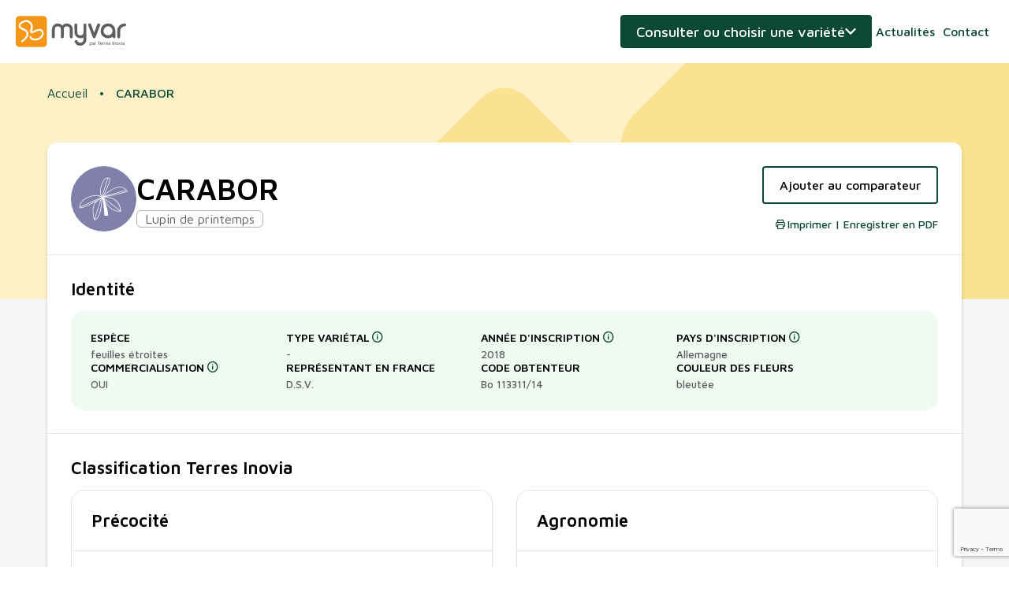

--- FILE ---
content_type: text/html; charset=UTF-8
request_url: https://www.myvar.fr/lupin-de-printemps/carabor-2840
body_size: 25909
content:
<!DOCTYPE html>
<html xmlns="http://www.w3.org/1999/html">
    <head>
                    <!-- Google Tag Manager -->
            <script>(function(w,d,s,l,i,v){w[l]=w[l]||[];w[l].push({'gtm.start':
                        new Date().getTime(),event:'gtm.js'});var f=d.getElementsByTagName(s)[0],
                    j=d.createElement(s),dl=l!='dataLayer'?'&l='+l:'';j.async=true;j.src=
                    'https://www.googletagmanager.com/gtm.js?id='+i+dl+v;f.parentNode.insertBefore(j,f);
                })(window,document,'script','dataLayer','GTM-5JK7SDD','');</script>
            <!-- End Google Tag Manager -->
        
        <title>                    CARABOR - Variété Lupin de printemps - Myvar
                </title>
        <meta http-equiv="Content-Type" content="text/html; charset=utf-8" />
        <meta http-equiv="X-UA-Compatible" content="IE=edge">
        <meta content="width=device-width, initial-scale=1, maximum-scale=1, user-scalable=no" name="viewport">
                                                        <meta name="description" content="CARABOR - Lupin de printemps - ">
                                    
        
                    <link rel="stylesheet" href="/build/app.827076f4.css">
                    
        <link rel="icon" href="/favicon.svg" />
    </head>
    <body class="variety-page variety-show-page">
                    <!-- Google Tag Manager (noscript) -->
            <noscript>
                <iframe src="https://www.googletagmanager.com/ns.html?id=GTM-5JK7SDD" height="0" width="0" style="display:none;visibility:hidden"></iframe>
            </noscript>
            <!-- End Google Tag Manager (noscript) -->
        
        <header>
    <div class="content">
        <div class="logos">
            <a href="/" class="logo">Myvar</a>
        </div>

        <a class="variety-search-toggle">Consulter ou choisir une variété</a>

        <nav>
            <a href="/actualites">Actualités</a>
            <a href="/contact">Contact</a>
                            <a href="/login" class="user">Connexion</a>
                    </nav>
        <a href="#" class="nav-trigger"></a>
    </div>
</header>
<div class="print-info">Veuillez activer l&#039;option concernant les &quot;arrière-plans&quot; pour une impression optimale</div>

        <div class="banner">
    <figure></figure>
</div>
        
<div class="toaster"></div>
<div xhr-target="toaster">
        
      
      
  </div>

                    <div class="variety-forms-togglable">
                <div class="banner">
    <figure></figure>
</div>
                <div class="content">
                    <a class="variety-search-toggle"><span>Fermer</span></a>
                    
<div class="variety-search-wrapper tab-wrapper">
    <div class="tabs">
        <a data-tab="search">Consulter</a>
        <a data-tab="choose">Choisir</a>
    </div>
    <div class="tab-contents">
        <div class="tab-content" data-tab="search">
            <p class="hook">Je recherche une variété pour connaître ses caractéristiques</p>
<div class="select-variety-form">
    <select name="culture_slug" class="large" autocomplete="off" xhr="/get_variety_selector" xhr-transfer-type="original">
        <option value="">Culture</option>
                    <option value="colza-classique" >Colza d&#039;hiver</option>
                    <option value="tournesol-classique" >Tournesol linoléique</option>
                    <option value="tournesol-oleique" >Tournesol oléique</option>
                    <option value="soja" >Soja</option>
                    <option value="pois-d-hiver" >Pois d&#039;hiver</option>
                    <option value="pois-jaune" >Pois de printemps jaune</option>
                    <option value="lin-d-hiver" >Lin d&#039;hiver</option>
                    <option value="lin-de-printemps" >Lin de printemps</option>
                    <option value="feverole-d-hiver" >Féverole d&#039;hiver</option>
                    <option value="feverole-de-printemps" >Féverole de printemps</option>
                    <option value="pois-chiche" >Pois chiche</option>
                    <option value="lentille" >Lentille</option>
                    <option value="pois-vert" >Pois de printemps vert</option>
                    <option value="lupin-d-hiver" >Lupin d&#039;hiver</option>
                    <option value="lupin-de-printemps" >Lupin de printemps</option>
                    <option value="colza-autres-profils" >Colza oléique, érucique</option>
                    <option value="colza-de-printemps" >Colza de printemps</option>
                    <option value="chanvre" >Chanvre</option>
            </select>
    <div class="variety-selector" xhr-target="variety-selector">
        <form
    action="/redirect_show_variety"
    method="post"
    xhr
    xhr-transfer-type="original"
>
    <select class="large" name="redirect_show_variety_id" id="redirect_show_variety">
        <option value="">Variété</option>
            </select>
        <button type="submit" class="button with-arrow">Consulter</button>
</form>
    </div>
</div>

        </div>
        <div class="tab-content" data-tab="choose">
            
<p class="hook">Je choisis une variété en fonction de mes besoins</p>
<form name="choose_culture" method="post" action="/choose_variety" class="choose-variety-form" autocomplete="off" xhr="xhr" xhr-transfer-type="original">
    <select id="choose_culture_culture" name="choose_culture[culture]" class="large" placeholder="Culture"><option value="0">Colza d&#039;hiver</option><option value="1">Tournesol linoléique</option><option value="2">Tournesol oléique</option><option value="3">Soja</option><option value="4">Pois d&#039;hiver</option><option value="5">Pois de printemps jaune</option><option value="6">Lin d&#039;hiver</option><option value="7">Lin de printemps</option><option value="8">Féverole d&#039;hiver</option><option value="9">Féverole de printemps</option><option value="10">Pois chiche</option><option value="11">Lentille</option><option value="12">Pois de printemps vert</option><option value="13">Lupin d&#039;hiver</option><option value="14">Lupin de printemps</option><option value="15">Colza oléique, érucique</option><option value="16">Colza de printemps</option><option value="17">Chanvre</option></select>
    <select id="choose_culture_department" name="choose_culture[department]" class="large" placeholder="Département"><option value="ain" selected="selected">01 - Ain</option><option value="aisne">02 - Aisne</option><option value="allier">03 - Allier</option><option value="alpes-de-haute-provence">04 - Alpes de Haute Provence</option><option value="alpes-hautes">05 - Alpes (Hautes)</option><option value="alpes-maritimes">06 - Alpes Maritimes</option><option value="ardeche">07 - Ardèche</option><option value="ardennes">08 - Ardennes</option><option value="ariege">09 - Ariège</option><option value="aube">10 - Aube</option><option value="aude">11 - Aude</option><option value="aveyron">12 - Aveyron</option><option value="bouches-du-rhone">13 - Bouches du Rhône</option><option value="calvados">14 - Calvados</option><option value="cantal">15 - Cantal</option><option value="charente">16 - Charente</option><option value="charente-maritime">17 - Charente Maritime</option><option value="cher">18 - Cher</option><option value="correze">19 - Corrèze</option><option value="cote-d-or">21 - Côte d&#039;or</option><option value="cotes-d-armor">22 - Côtes d&#039;armor</option><option value="creuse">23 - Creuse </option><option value="dordogne">24 - Dordogne</option><option value="doubs">25 - Doubs</option><option value="drome">26 - Drôme</option><option value="eure">27 - Eure</option><option value="eure-et-loir">28 - Eure et Loir</option><option value="finistere">29 - Finistère</option><option value="gard">30 - Gard</option><option value="garonne-haute">31 - Garonne (Haute)</option><option value="gers">32 - Gers</option><option value="gironde">33 - Gironde</option><option value="herault">34 - Hérault</option><option value="ille-et-vilaine">35 - Ille et Vilaine</option><option value="indre">36 - Indre</option><option value="indre-et-loire">37 - Indre et Loire</option><option value="isere">38 - Isère</option><option value="jura">39 - Jura</option><option value="landes">40 - Landes</option><option value="loir-et-cher">41 - Loir et Cher</option><option value="loire">42 - Loire</option><option value="loire-haute">43 - Loire (Haute)</option><option value="loire-atlantique">44 - Loire Atlantique</option><option value="loiret">45 - Loiret</option><option value="lot">46 - Lot</option><option value="lot-et-garonne">47 - Lot et Garonne</option><option value="lozere">48 - Lozère</option><option value="maine-et-loire">49 - Maine et Loire</option><option value="manche">50 - Manche</option><option value="marne">51 - Marne</option><option value="marne-haute">52 - Marne (Haute)</option><option value="mayenne">53 - Mayenne</option><option value="meurthe-et-moselle">54 - Meurthe et Moselle</option><option value="meuse">55 - Meuse</option><option value="morbihan">56 - Morbihan</option><option value="moselle">57 - Moselle</option><option value="nievre">58 - Nièvre</option><option value="nord">59 - Nord</option><option value="oise">60 - Oise</option><option value="orne">61 - Orne</option><option value="pas-de-calais">62 - Pas de Calais</option><option value="puy-de-dome">63 - Puy de Dôme</option><option value="pyrenees-atlantiques">64 - Pyrénées Atlantiques</option><option value="pyrenees-hautes">65 - Pyrénées (Hautes)</option><option value="pyrenees-orientales">66 - Pyrénées Orientales</option><option value="rhin-bas">67 - Rhin (Bas)</option><option value="rhin-haut">68 - Rhin (Haut)</option><option value="rhone">69 - Rhône</option><option value="saone-haute">70 - Saône (Haute)</option><option value="saone-et-loire">71 - Saône et Loire</option><option value="sarthe">72 - Sarthe</option><option value="savoie">73 - Savoie</option><option value="savoie-haute">74 - Savoie (Haute)</option><option value="paris">75 - Paris</option><option value="seine-maritime">76 - Seine Maritime</option><option value="seine-et-marne">77 - Seine et Marne</option><option value="yvelines">78 - Yvelines</option><option value="sevres-deux">79 - Sèvres (Deux)</option><option value="somme">80 - Somme</option><option value="tarn">81 - Tarn</option><option value="tarn-et-garonne">82 - Tarn et Garonne</option><option value="var">83 - Var</option><option value="vaucluse">84 - Vaucluse</option><option value="vendee">85 - Vendée</option><option value="vienne">86 - Vienne</option><option value="vienne-haute">87 - Vienne (Haute)</option><option value="vosges">88 - Vosges</option><option value="yonne">89 - Yonne</option><option value="belfort-territoire-de">90 - Belfort (Territoire de)</option><option value="essonne">91 - Essonne</option><option value="hauts-de-seine">92 - Hauts de Seine</option><option value="seine-saint-denis">93 - Seine Saint Denis</option><option value="val-de-marne">94 - Val de Marne</option><option value="val-d-oise">95 - Val d&#039;oise</option></select>
    <button type="submit" class="button with-arrow">Choisir</button>
<input type="hidden" id="choose_culture__token" name="choose_culture[_token]" value="2811bc17b5978ef497a21.NPN4tayGeAv4gk74zu1LLybZDwTkzNWjH5MfIeojQ1A.Z6IB5sThFViUyQ-Oq4sSSHzsSEO2v6GVc9csVYxJdzhMrBLY9bULbtX4Gw" /></form>

        </div>
    </div>
</div>
<div xhr-target="choose-agronomic-merit">
</div>
                </div>
            </div>
        

                    <div class="page-wrapper">
                                    <ul class="breadcrumb">
      <li>
                <a href="/">Accueil</a>
          </li>
      <li>
                CARABOR
          </li>
  </ul>
                
                <div class='main-container'>
                    <section class="main-alert-message">
                                                </section>
                    <section class="main">
                            <div class="page-header subsection">
                    <figure class="culture-icon large" style="background-color: #8080aa">
                    <img  src="/media/7c/illus-lupin.svg" alt="7c7033d2-06d6-4b21-bec2-199aa40e57cb" style = "border-radius: 15%;"/>
    </figure>
        <div class="title-culture">
            <h1 class="">CARABOR</h1>
            <div class="culture-name"><span>Lupin de printemps</span></div>
        </div>
        <div class="action-wrapper">
                            <a
                    href="/show-compare/2840"
                    class="button secondary"
                    xhr
                    xhr-target="show-variety-comparison-button"
                    rel="nofollow"
                >
                    Ajouter au comparateur
                        </a>
            <a class="icon-link print" href="/lupin-de-printemps/carabor-2840/download-pdf">
                Imprimer | Enregistrer en PDF
            </a>
        </div>
    </div>

            
        
    <div class="subsection">
        <h2>Identité</h2>

        <div class="variety-block identity-block">
                                                                                                                                                    <div class="item">
                    <strong>
                        Espèce
                                            </strong>
                    <span >feuilles étroites</span>
                </div>
                                                                                            <div class="item">
                    <strong>
                        Type variétal
                                                    <i tooltip="HR = Hybride restauré,<br />
CHH et CHL =Associations variétales<br />
Lignée" class="tooltip-trigger"></i>
                                            </strong>
                    <span >-</span>
                </div>
                                                                                                                                                    <div class="item">
                    <strong>
                        Année d&#039;inscription
                                                    <i tooltip="Année de proposition d&#039;inscription au catalogue (FR ou UE)" class="tooltip-trigger"></i>
                                            </strong>
                    <span >2018</span>
                </div>
                                                                                                                                                    <div class="item">
                    <strong>
                        Pays d&#039;inscription
                                                    <i tooltip="Pays de première inscription" class="tooltip-trigger"></i>
                                            </strong>
                    <span >Allemagne</span>
                </div>
                                                                                                                                                    <div class="item">
                    <strong>
                        Commercialisation
                                                    <i tooltip="Source semenciers. Disponibilité  au niveau nationale. Disponibilité à vérifier localement." class="tooltip-trigger"></i>
                                            </strong>
                    <span >OUI</span>
                </div>
                                                                                                                                                    <div class="item">
                    <strong>
                        Représentant en France
                                            </strong>
                    <span >D.S.V.</span>
                </div>
                                                                                                                                                    <div class="item">
                    <strong>
                        Code obtenteur
                                            </strong>
                    <span >Bo 113311/14</span>
                </div>
                                                                                                                                                    <div class="item">
                    <strong>
                        Couleur des fleurs
                                            </strong>
                    <span >bleutée</span>
                </div>
                    </div>
    </div>


            <div class="subsection">
            <h2>Classification Terres Inovia</h2>
            <div class="classification-wrapper">
                                

    <div class="classification-block">
        <h3>Précocité</h3>
                                                        <div class="item internal">
                <h4 class="name">
                    Précocité à maturité
                                            <span tooltip="Attention à choisir une précocité adaptée à votre contexte pédoclimatique (en tournesol notamment)"></span>
                                    </h4>
                                                    <div class="single">-</div>
                            </div>
                                                        <div class="item internal">
                <h4 class="name">
                    Précocité floraison
                                            <span tooltip="Une variété plus précoce peut permettre de diminuer le risque de stress climatique mais attention pour certaines cultures où le risque gel peut être accrue (colza)"></span>
                                    </h4>
                                                    <div class="single">-</div>
                            </div>
            </div>

                                

    <div class="classification-block">
        <h3>Qualité de la graine</h3>
                                                        <div class="item internal">
                <h4 class="name">
                    Richesse en huile
                                            <span tooltip="A propriétés agronomiques équivalentes, n’hésitez pas à choisir les variétés présentant les meilleures teneurs en huile."></span>
                                    </h4>
                                                    <div class="single">-</div>
                            </div>
                                                        <div class="item internal">
                <h4 class="name">
                    Richesse en protéines
                                            <span tooltip="Classification réalisée en fonction de la teneur en protéines de la matière sèche des graines prélevées à la récolte."></span>
                                    </h4>
                                                    <div class="single">-</div>
                            </div>
                                                        <div class="item internal">
                <h4 class="name">
                    Classe de PMG lupin <span>(g)</span>
                                            <span tooltip="PMG : poids de mille graines (critère similaire à la taille de la graine)"></span>
                                    </h4>
                                                    <div class="single">-</div>
                            </div>
            </div>

                                

    <div class="classification-block">
        <h3>Agronomie</h3>
                                                        <div class="item internal">
                <h4 class="name">
                    Tolérance face à la verse
                                            <span tooltip="Le choix d’une variété tolérante à la verse sécurise la récolte, mais attention à la maitrise de la densité et la disponibilité en azote du sol."></span>
                                    </h4>
                                                    <div class="single">-</div>
                            </div>
                                                        <div class="item internal">
                <h4 class="name">
                    Hauteur récolte
                                            <span tooltip="Une variété classée haute à la récolte est synonyme d'une bonne tenue de tige et facilite donc la récolte."></span>
                                    </h4>
                                                    <div class="single">-</div>
                            </div>
            </div>

                                


                                


            </div>
        </div>
        

        

                        </section>
                </div>
            </div>
        
        <footer>
    <div class="main">
        <div class="content">
            <div class="address-wrapper">
    <span class="logo"></span>
    <address>
        <p><img class="image_resized" style="width:30.39%;" src="/media/92/logo-terres-inovia-blanc.png"></p><p>Terres Inovia&nbsp;&nbsp;&nbsp;&nbsp;&nbsp;&nbsp;&nbsp;&nbsp;<br>1 Avenue Lucien Brétignières&nbsp;&nbsp;&nbsp;&nbsp;&nbsp;&nbsp;<br>CS30020&nbsp;&nbsp;&nbsp;&nbsp;&nbsp;&nbsp;<br>78850 THIVERVAL-GRIGNON</p><p><a href="tel:+33130799500">01 30 79 95 00</a>&nbsp;&nbsp;&nbsp;&nbsp;&nbsp;&nbsp;&nbsp;&nbsp;<br><a href="mailto:contact@terresinovia.fr">contact@terresinovia.fr</a></p>
    </address>
</div>

            <div class="cultures">
    <h2>Cultures</h2>
    <ul><li><a href="/choisissez-une-variete-de-colza-classique-en-fonction-de-votre-departement">Colza d'hiver</a></li><li><a href="/choisissez-une-variete-de-colza-de-printemps-en-fonction-de-votre-departement">Colza de printemps</a></li><li><a href="/choisissez-une-variete-de-colza-autres-profils-en-fonction-de-votre-departement">Colza (autres profils)</a></li><li><a href="/choisissez-une-variete-de-tournesol-classique-en-fonction-de-votre-departement">Tournesol linoléique</a></li><li><a href="/choisissez-une-variete-de-tournesol-oleique-en-fonction-de-votre-departement">Tournesol oléique</a></li><li><a href="/choisissez-une-variete-de-soja-en-fonction-de-votre-departement">Soja</a></li><li><a href="/choisissez-une-variete-de-lin-d-hiver-en-fonction-de-votre-departement">Lin d'hiver</a></li><li><a href="/choisissez-une-variete-de-lin-de-printemps-en-fonction-de-votre-departement">Lin de printemps</a></li><li><a href="/choisissez-une-variete-de-pois-d-hiver-en-fonction-de-votre-departement">Pois d'hiver</a></li><li><a href="/choisissez-une-variete-de-pois-jaune-en-fonction-de-votre-departement">Pois jaune</a></li><li><a href="/choisissez-une-variete-de-pois-vert-en-fonction-de-votre-departement">Pois vert</a></li><li><a href="/choisissez-une-variete-de-feverole-d-hiver-en-fonction-de-votre-departement">Féverole d'hiver</a></li><li><a href="/choisissez-une-variete-de-feverole-de-printemps-en-fonction-de-votre-departement">Féverole de printemps</a></li><li><a href="/choisissez-une-variete-de-pois-chiche-en-fonction-de-votre-departement">Pois chiche</a></li><li><a href="/choisissez-une-variete-de-lentille-en-fonction-de-votre-departement">Lentille</a></li><li><a href="/choisissez-une-variete-de-lupin-d-hiver-en-fonction-de-votre-departement">Lupin d'hiver</a></li><li><a href="/choisissez-une-variete-de-lupin-de-printemps-en-fonction-de-votre-departement">Lupin de printemps</a></li><li><a href="/choisissez-une-variete-de-chanvre-en-fonction-de-votre-departement">Chanvre</a></li></ul>
</div>

            <nav>
    <h2>Myvar</h2>
    <ul><li><a href="/myvar-la-plateforme-de-terres-inovia-qui-revolutionne-votre-choix-varietal">À propos</a></li><li><a href="/outil-d-aide-au-choix-varietal">Outil d'aide au choix variétal</a></li><li><a href="/actualites">Actualités</a></li></ul>
    <ul>
        <li>
            <a href="/contact" class="contact">Contact</a>
        </li>
        <li>
                            <a href="/login">Connexion</a>
                    </li>
    </ul>
</nav>

        </div>
    </div>
    <div class="sub">
        <div class="content">
            <p>© Terres Inovia</p><ul><li><a href="/politique-de-confidentialite">Politique de confidentialité</a></li><li><a href="/mentions-legales">Mentions légales</a></li></ul>

        </div>
    </div>
</footer>
        <div class="modal-wrapper">
    <div class="modal">
        <div class="modal-header">
            <a href="#" class="close"></a>
        </div>
        <div class="modal-content"></div>
    </div>
</div>

                <div class="global-actions" xhr-target="global-actions"></div>

                    <script src="/build/runtime.fac5e0b9.js" defer></script><script src="/build/378.fb1fa21a.js" defer></script><script src="/build/106.9a82a7fc.js" defer></script><script src="/build/74.be4d80ff.js" defer></script><script src="/build/733.d4a44b63.js" defer></script><script src="/build/app.56cc9831.js" defer></script>
            <script>
                window.axeptioSettings = {
                    clientId: "608a71a69297ef05cfec3368",
                    cookiesVersion: "myvar-base",
                };

                (function(d, s) {
                    var t = d.getElementsByTagName(s)[0], e = d.createElement(s);
                    e.async = true; e.src = "//static.axept.io/sdk.js";
                    t.parentNode.insertBefore(e, t);
                })(document, "script");
            </script>

                            <script src="https://www.google.com/recaptcha/api.js?render=6Lc0dvMqAAAAABYtJiXC94TkKE54lHF98sttLvfy"></script>
                        </body>
</html>


--- FILE ---
content_type: text/html; charset=utf-8
request_url: https://www.google.com/recaptcha/api2/anchor?ar=1&k=6Lc0dvMqAAAAABYtJiXC94TkKE54lHF98sttLvfy&co=aHR0cHM6Ly93d3cubXl2YXIuZnI6NDQz&hl=en&v=PoyoqOPhxBO7pBk68S4YbpHZ&size=invisible&anchor-ms=20000&execute-ms=30000&cb=6au3y95adefy
body_size: 48564
content:
<!DOCTYPE HTML><html dir="ltr" lang="en"><head><meta http-equiv="Content-Type" content="text/html; charset=UTF-8">
<meta http-equiv="X-UA-Compatible" content="IE=edge">
<title>reCAPTCHA</title>
<style type="text/css">
/* cyrillic-ext */
@font-face {
  font-family: 'Roboto';
  font-style: normal;
  font-weight: 400;
  font-stretch: 100%;
  src: url(//fonts.gstatic.com/s/roboto/v48/KFO7CnqEu92Fr1ME7kSn66aGLdTylUAMa3GUBHMdazTgWw.woff2) format('woff2');
  unicode-range: U+0460-052F, U+1C80-1C8A, U+20B4, U+2DE0-2DFF, U+A640-A69F, U+FE2E-FE2F;
}
/* cyrillic */
@font-face {
  font-family: 'Roboto';
  font-style: normal;
  font-weight: 400;
  font-stretch: 100%;
  src: url(//fonts.gstatic.com/s/roboto/v48/KFO7CnqEu92Fr1ME7kSn66aGLdTylUAMa3iUBHMdazTgWw.woff2) format('woff2');
  unicode-range: U+0301, U+0400-045F, U+0490-0491, U+04B0-04B1, U+2116;
}
/* greek-ext */
@font-face {
  font-family: 'Roboto';
  font-style: normal;
  font-weight: 400;
  font-stretch: 100%;
  src: url(//fonts.gstatic.com/s/roboto/v48/KFO7CnqEu92Fr1ME7kSn66aGLdTylUAMa3CUBHMdazTgWw.woff2) format('woff2');
  unicode-range: U+1F00-1FFF;
}
/* greek */
@font-face {
  font-family: 'Roboto';
  font-style: normal;
  font-weight: 400;
  font-stretch: 100%;
  src: url(//fonts.gstatic.com/s/roboto/v48/KFO7CnqEu92Fr1ME7kSn66aGLdTylUAMa3-UBHMdazTgWw.woff2) format('woff2');
  unicode-range: U+0370-0377, U+037A-037F, U+0384-038A, U+038C, U+038E-03A1, U+03A3-03FF;
}
/* math */
@font-face {
  font-family: 'Roboto';
  font-style: normal;
  font-weight: 400;
  font-stretch: 100%;
  src: url(//fonts.gstatic.com/s/roboto/v48/KFO7CnqEu92Fr1ME7kSn66aGLdTylUAMawCUBHMdazTgWw.woff2) format('woff2');
  unicode-range: U+0302-0303, U+0305, U+0307-0308, U+0310, U+0312, U+0315, U+031A, U+0326-0327, U+032C, U+032F-0330, U+0332-0333, U+0338, U+033A, U+0346, U+034D, U+0391-03A1, U+03A3-03A9, U+03B1-03C9, U+03D1, U+03D5-03D6, U+03F0-03F1, U+03F4-03F5, U+2016-2017, U+2034-2038, U+203C, U+2040, U+2043, U+2047, U+2050, U+2057, U+205F, U+2070-2071, U+2074-208E, U+2090-209C, U+20D0-20DC, U+20E1, U+20E5-20EF, U+2100-2112, U+2114-2115, U+2117-2121, U+2123-214F, U+2190, U+2192, U+2194-21AE, U+21B0-21E5, U+21F1-21F2, U+21F4-2211, U+2213-2214, U+2216-22FF, U+2308-230B, U+2310, U+2319, U+231C-2321, U+2336-237A, U+237C, U+2395, U+239B-23B7, U+23D0, U+23DC-23E1, U+2474-2475, U+25AF, U+25B3, U+25B7, U+25BD, U+25C1, U+25CA, U+25CC, U+25FB, U+266D-266F, U+27C0-27FF, U+2900-2AFF, U+2B0E-2B11, U+2B30-2B4C, U+2BFE, U+3030, U+FF5B, U+FF5D, U+1D400-1D7FF, U+1EE00-1EEFF;
}
/* symbols */
@font-face {
  font-family: 'Roboto';
  font-style: normal;
  font-weight: 400;
  font-stretch: 100%;
  src: url(//fonts.gstatic.com/s/roboto/v48/KFO7CnqEu92Fr1ME7kSn66aGLdTylUAMaxKUBHMdazTgWw.woff2) format('woff2');
  unicode-range: U+0001-000C, U+000E-001F, U+007F-009F, U+20DD-20E0, U+20E2-20E4, U+2150-218F, U+2190, U+2192, U+2194-2199, U+21AF, U+21E6-21F0, U+21F3, U+2218-2219, U+2299, U+22C4-22C6, U+2300-243F, U+2440-244A, U+2460-24FF, U+25A0-27BF, U+2800-28FF, U+2921-2922, U+2981, U+29BF, U+29EB, U+2B00-2BFF, U+4DC0-4DFF, U+FFF9-FFFB, U+10140-1018E, U+10190-1019C, U+101A0, U+101D0-101FD, U+102E0-102FB, U+10E60-10E7E, U+1D2C0-1D2D3, U+1D2E0-1D37F, U+1F000-1F0FF, U+1F100-1F1AD, U+1F1E6-1F1FF, U+1F30D-1F30F, U+1F315, U+1F31C, U+1F31E, U+1F320-1F32C, U+1F336, U+1F378, U+1F37D, U+1F382, U+1F393-1F39F, U+1F3A7-1F3A8, U+1F3AC-1F3AF, U+1F3C2, U+1F3C4-1F3C6, U+1F3CA-1F3CE, U+1F3D4-1F3E0, U+1F3ED, U+1F3F1-1F3F3, U+1F3F5-1F3F7, U+1F408, U+1F415, U+1F41F, U+1F426, U+1F43F, U+1F441-1F442, U+1F444, U+1F446-1F449, U+1F44C-1F44E, U+1F453, U+1F46A, U+1F47D, U+1F4A3, U+1F4B0, U+1F4B3, U+1F4B9, U+1F4BB, U+1F4BF, U+1F4C8-1F4CB, U+1F4D6, U+1F4DA, U+1F4DF, U+1F4E3-1F4E6, U+1F4EA-1F4ED, U+1F4F7, U+1F4F9-1F4FB, U+1F4FD-1F4FE, U+1F503, U+1F507-1F50B, U+1F50D, U+1F512-1F513, U+1F53E-1F54A, U+1F54F-1F5FA, U+1F610, U+1F650-1F67F, U+1F687, U+1F68D, U+1F691, U+1F694, U+1F698, U+1F6AD, U+1F6B2, U+1F6B9-1F6BA, U+1F6BC, U+1F6C6-1F6CF, U+1F6D3-1F6D7, U+1F6E0-1F6EA, U+1F6F0-1F6F3, U+1F6F7-1F6FC, U+1F700-1F7FF, U+1F800-1F80B, U+1F810-1F847, U+1F850-1F859, U+1F860-1F887, U+1F890-1F8AD, U+1F8B0-1F8BB, U+1F8C0-1F8C1, U+1F900-1F90B, U+1F93B, U+1F946, U+1F984, U+1F996, U+1F9E9, U+1FA00-1FA6F, U+1FA70-1FA7C, U+1FA80-1FA89, U+1FA8F-1FAC6, U+1FACE-1FADC, U+1FADF-1FAE9, U+1FAF0-1FAF8, U+1FB00-1FBFF;
}
/* vietnamese */
@font-face {
  font-family: 'Roboto';
  font-style: normal;
  font-weight: 400;
  font-stretch: 100%;
  src: url(//fonts.gstatic.com/s/roboto/v48/KFO7CnqEu92Fr1ME7kSn66aGLdTylUAMa3OUBHMdazTgWw.woff2) format('woff2');
  unicode-range: U+0102-0103, U+0110-0111, U+0128-0129, U+0168-0169, U+01A0-01A1, U+01AF-01B0, U+0300-0301, U+0303-0304, U+0308-0309, U+0323, U+0329, U+1EA0-1EF9, U+20AB;
}
/* latin-ext */
@font-face {
  font-family: 'Roboto';
  font-style: normal;
  font-weight: 400;
  font-stretch: 100%;
  src: url(//fonts.gstatic.com/s/roboto/v48/KFO7CnqEu92Fr1ME7kSn66aGLdTylUAMa3KUBHMdazTgWw.woff2) format('woff2');
  unicode-range: U+0100-02BA, U+02BD-02C5, U+02C7-02CC, U+02CE-02D7, U+02DD-02FF, U+0304, U+0308, U+0329, U+1D00-1DBF, U+1E00-1E9F, U+1EF2-1EFF, U+2020, U+20A0-20AB, U+20AD-20C0, U+2113, U+2C60-2C7F, U+A720-A7FF;
}
/* latin */
@font-face {
  font-family: 'Roboto';
  font-style: normal;
  font-weight: 400;
  font-stretch: 100%;
  src: url(//fonts.gstatic.com/s/roboto/v48/KFO7CnqEu92Fr1ME7kSn66aGLdTylUAMa3yUBHMdazQ.woff2) format('woff2');
  unicode-range: U+0000-00FF, U+0131, U+0152-0153, U+02BB-02BC, U+02C6, U+02DA, U+02DC, U+0304, U+0308, U+0329, U+2000-206F, U+20AC, U+2122, U+2191, U+2193, U+2212, U+2215, U+FEFF, U+FFFD;
}
/* cyrillic-ext */
@font-face {
  font-family: 'Roboto';
  font-style: normal;
  font-weight: 500;
  font-stretch: 100%;
  src: url(//fonts.gstatic.com/s/roboto/v48/KFO7CnqEu92Fr1ME7kSn66aGLdTylUAMa3GUBHMdazTgWw.woff2) format('woff2');
  unicode-range: U+0460-052F, U+1C80-1C8A, U+20B4, U+2DE0-2DFF, U+A640-A69F, U+FE2E-FE2F;
}
/* cyrillic */
@font-face {
  font-family: 'Roboto';
  font-style: normal;
  font-weight: 500;
  font-stretch: 100%;
  src: url(//fonts.gstatic.com/s/roboto/v48/KFO7CnqEu92Fr1ME7kSn66aGLdTylUAMa3iUBHMdazTgWw.woff2) format('woff2');
  unicode-range: U+0301, U+0400-045F, U+0490-0491, U+04B0-04B1, U+2116;
}
/* greek-ext */
@font-face {
  font-family: 'Roboto';
  font-style: normal;
  font-weight: 500;
  font-stretch: 100%;
  src: url(//fonts.gstatic.com/s/roboto/v48/KFO7CnqEu92Fr1ME7kSn66aGLdTylUAMa3CUBHMdazTgWw.woff2) format('woff2');
  unicode-range: U+1F00-1FFF;
}
/* greek */
@font-face {
  font-family: 'Roboto';
  font-style: normal;
  font-weight: 500;
  font-stretch: 100%;
  src: url(//fonts.gstatic.com/s/roboto/v48/KFO7CnqEu92Fr1ME7kSn66aGLdTylUAMa3-UBHMdazTgWw.woff2) format('woff2');
  unicode-range: U+0370-0377, U+037A-037F, U+0384-038A, U+038C, U+038E-03A1, U+03A3-03FF;
}
/* math */
@font-face {
  font-family: 'Roboto';
  font-style: normal;
  font-weight: 500;
  font-stretch: 100%;
  src: url(//fonts.gstatic.com/s/roboto/v48/KFO7CnqEu92Fr1ME7kSn66aGLdTylUAMawCUBHMdazTgWw.woff2) format('woff2');
  unicode-range: U+0302-0303, U+0305, U+0307-0308, U+0310, U+0312, U+0315, U+031A, U+0326-0327, U+032C, U+032F-0330, U+0332-0333, U+0338, U+033A, U+0346, U+034D, U+0391-03A1, U+03A3-03A9, U+03B1-03C9, U+03D1, U+03D5-03D6, U+03F0-03F1, U+03F4-03F5, U+2016-2017, U+2034-2038, U+203C, U+2040, U+2043, U+2047, U+2050, U+2057, U+205F, U+2070-2071, U+2074-208E, U+2090-209C, U+20D0-20DC, U+20E1, U+20E5-20EF, U+2100-2112, U+2114-2115, U+2117-2121, U+2123-214F, U+2190, U+2192, U+2194-21AE, U+21B0-21E5, U+21F1-21F2, U+21F4-2211, U+2213-2214, U+2216-22FF, U+2308-230B, U+2310, U+2319, U+231C-2321, U+2336-237A, U+237C, U+2395, U+239B-23B7, U+23D0, U+23DC-23E1, U+2474-2475, U+25AF, U+25B3, U+25B7, U+25BD, U+25C1, U+25CA, U+25CC, U+25FB, U+266D-266F, U+27C0-27FF, U+2900-2AFF, U+2B0E-2B11, U+2B30-2B4C, U+2BFE, U+3030, U+FF5B, U+FF5D, U+1D400-1D7FF, U+1EE00-1EEFF;
}
/* symbols */
@font-face {
  font-family: 'Roboto';
  font-style: normal;
  font-weight: 500;
  font-stretch: 100%;
  src: url(//fonts.gstatic.com/s/roboto/v48/KFO7CnqEu92Fr1ME7kSn66aGLdTylUAMaxKUBHMdazTgWw.woff2) format('woff2');
  unicode-range: U+0001-000C, U+000E-001F, U+007F-009F, U+20DD-20E0, U+20E2-20E4, U+2150-218F, U+2190, U+2192, U+2194-2199, U+21AF, U+21E6-21F0, U+21F3, U+2218-2219, U+2299, U+22C4-22C6, U+2300-243F, U+2440-244A, U+2460-24FF, U+25A0-27BF, U+2800-28FF, U+2921-2922, U+2981, U+29BF, U+29EB, U+2B00-2BFF, U+4DC0-4DFF, U+FFF9-FFFB, U+10140-1018E, U+10190-1019C, U+101A0, U+101D0-101FD, U+102E0-102FB, U+10E60-10E7E, U+1D2C0-1D2D3, U+1D2E0-1D37F, U+1F000-1F0FF, U+1F100-1F1AD, U+1F1E6-1F1FF, U+1F30D-1F30F, U+1F315, U+1F31C, U+1F31E, U+1F320-1F32C, U+1F336, U+1F378, U+1F37D, U+1F382, U+1F393-1F39F, U+1F3A7-1F3A8, U+1F3AC-1F3AF, U+1F3C2, U+1F3C4-1F3C6, U+1F3CA-1F3CE, U+1F3D4-1F3E0, U+1F3ED, U+1F3F1-1F3F3, U+1F3F5-1F3F7, U+1F408, U+1F415, U+1F41F, U+1F426, U+1F43F, U+1F441-1F442, U+1F444, U+1F446-1F449, U+1F44C-1F44E, U+1F453, U+1F46A, U+1F47D, U+1F4A3, U+1F4B0, U+1F4B3, U+1F4B9, U+1F4BB, U+1F4BF, U+1F4C8-1F4CB, U+1F4D6, U+1F4DA, U+1F4DF, U+1F4E3-1F4E6, U+1F4EA-1F4ED, U+1F4F7, U+1F4F9-1F4FB, U+1F4FD-1F4FE, U+1F503, U+1F507-1F50B, U+1F50D, U+1F512-1F513, U+1F53E-1F54A, U+1F54F-1F5FA, U+1F610, U+1F650-1F67F, U+1F687, U+1F68D, U+1F691, U+1F694, U+1F698, U+1F6AD, U+1F6B2, U+1F6B9-1F6BA, U+1F6BC, U+1F6C6-1F6CF, U+1F6D3-1F6D7, U+1F6E0-1F6EA, U+1F6F0-1F6F3, U+1F6F7-1F6FC, U+1F700-1F7FF, U+1F800-1F80B, U+1F810-1F847, U+1F850-1F859, U+1F860-1F887, U+1F890-1F8AD, U+1F8B0-1F8BB, U+1F8C0-1F8C1, U+1F900-1F90B, U+1F93B, U+1F946, U+1F984, U+1F996, U+1F9E9, U+1FA00-1FA6F, U+1FA70-1FA7C, U+1FA80-1FA89, U+1FA8F-1FAC6, U+1FACE-1FADC, U+1FADF-1FAE9, U+1FAF0-1FAF8, U+1FB00-1FBFF;
}
/* vietnamese */
@font-face {
  font-family: 'Roboto';
  font-style: normal;
  font-weight: 500;
  font-stretch: 100%;
  src: url(//fonts.gstatic.com/s/roboto/v48/KFO7CnqEu92Fr1ME7kSn66aGLdTylUAMa3OUBHMdazTgWw.woff2) format('woff2');
  unicode-range: U+0102-0103, U+0110-0111, U+0128-0129, U+0168-0169, U+01A0-01A1, U+01AF-01B0, U+0300-0301, U+0303-0304, U+0308-0309, U+0323, U+0329, U+1EA0-1EF9, U+20AB;
}
/* latin-ext */
@font-face {
  font-family: 'Roboto';
  font-style: normal;
  font-weight: 500;
  font-stretch: 100%;
  src: url(//fonts.gstatic.com/s/roboto/v48/KFO7CnqEu92Fr1ME7kSn66aGLdTylUAMa3KUBHMdazTgWw.woff2) format('woff2');
  unicode-range: U+0100-02BA, U+02BD-02C5, U+02C7-02CC, U+02CE-02D7, U+02DD-02FF, U+0304, U+0308, U+0329, U+1D00-1DBF, U+1E00-1E9F, U+1EF2-1EFF, U+2020, U+20A0-20AB, U+20AD-20C0, U+2113, U+2C60-2C7F, U+A720-A7FF;
}
/* latin */
@font-face {
  font-family: 'Roboto';
  font-style: normal;
  font-weight: 500;
  font-stretch: 100%;
  src: url(//fonts.gstatic.com/s/roboto/v48/KFO7CnqEu92Fr1ME7kSn66aGLdTylUAMa3yUBHMdazQ.woff2) format('woff2');
  unicode-range: U+0000-00FF, U+0131, U+0152-0153, U+02BB-02BC, U+02C6, U+02DA, U+02DC, U+0304, U+0308, U+0329, U+2000-206F, U+20AC, U+2122, U+2191, U+2193, U+2212, U+2215, U+FEFF, U+FFFD;
}
/* cyrillic-ext */
@font-face {
  font-family: 'Roboto';
  font-style: normal;
  font-weight: 900;
  font-stretch: 100%;
  src: url(//fonts.gstatic.com/s/roboto/v48/KFO7CnqEu92Fr1ME7kSn66aGLdTylUAMa3GUBHMdazTgWw.woff2) format('woff2');
  unicode-range: U+0460-052F, U+1C80-1C8A, U+20B4, U+2DE0-2DFF, U+A640-A69F, U+FE2E-FE2F;
}
/* cyrillic */
@font-face {
  font-family: 'Roboto';
  font-style: normal;
  font-weight: 900;
  font-stretch: 100%;
  src: url(//fonts.gstatic.com/s/roboto/v48/KFO7CnqEu92Fr1ME7kSn66aGLdTylUAMa3iUBHMdazTgWw.woff2) format('woff2');
  unicode-range: U+0301, U+0400-045F, U+0490-0491, U+04B0-04B1, U+2116;
}
/* greek-ext */
@font-face {
  font-family: 'Roboto';
  font-style: normal;
  font-weight: 900;
  font-stretch: 100%;
  src: url(//fonts.gstatic.com/s/roboto/v48/KFO7CnqEu92Fr1ME7kSn66aGLdTylUAMa3CUBHMdazTgWw.woff2) format('woff2');
  unicode-range: U+1F00-1FFF;
}
/* greek */
@font-face {
  font-family: 'Roboto';
  font-style: normal;
  font-weight: 900;
  font-stretch: 100%;
  src: url(//fonts.gstatic.com/s/roboto/v48/KFO7CnqEu92Fr1ME7kSn66aGLdTylUAMa3-UBHMdazTgWw.woff2) format('woff2');
  unicode-range: U+0370-0377, U+037A-037F, U+0384-038A, U+038C, U+038E-03A1, U+03A3-03FF;
}
/* math */
@font-face {
  font-family: 'Roboto';
  font-style: normal;
  font-weight: 900;
  font-stretch: 100%;
  src: url(//fonts.gstatic.com/s/roboto/v48/KFO7CnqEu92Fr1ME7kSn66aGLdTylUAMawCUBHMdazTgWw.woff2) format('woff2');
  unicode-range: U+0302-0303, U+0305, U+0307-0308, U+0310, U+0312, U+0315, U+031A, U+0326-0327, U+032C, U+032F-0330, U+0332-0333, U+0338, U+033A, U+0346, U+034D, U+0391-03A1, U+03A3-03A9, U+03B1-03C9, U+03D1, U+03D5-03D6, U+03F0-03F1, U+03F4-03F5, U+2016-2017, U+2034-2038, U+203C, U+2040, U+2043, U+2047, U+2050, U+2057, U+205F, U+2070-2071, U+2074-208E, U+2090-209C, U+20D0-20DC, U+20E1, U+20E5-20EF, U+2100-2112, U+2114-2115, U+2117-2121, U+2123-214F, U+2190, U+2192, U+2194-21AE, U+21B0-21E5, U+21F1-21F2, U+21F4-2211, U+2213-2214, U+2216-22FF, U+2308-230B, U+2310, U+2319, U+231C-2321, U+2336-237A, U+237C, U+2395, U+239B-23B7, U+23D0, U+23DC-23E1, U+2474-2475, U+25AF, U+25B3, U+25B7, U+25BD, U+25C1, U+25CA, U+25CC, U+25FB, U+266D-266F, U+27C0-27FF, U+2900-2AFF, U+2B0E-2B11, U+2B30-2B4C, U+2BFE, U+3030, U+FF5B, U+FF5D, U+1D400-1D7FF, U+1EE00-1EEFF;
}
/* symbols */
@font-face {
  font-family: 'Roboto';
  font-style: normal;
  font-weight: 900;
  font-stretch: 100%;
  src: url(//fonts.gstatic.com/s/roboto/v48/KFO7CnqEu92Fr1ME7kSn66aGLdTylUAMaxKUBHMdazTgWw.woff2) format('woff2');
  unicode-range: U+0001-000C, U+000E-001F, U+007F-009F, U+20DD-20E0, U+20E2-20E4, U+2150-218F, U+2190, U+2192, U+2194-2199, U+21AF, U+21E6-21F0, U+21F3, U+2218-2219, U+2299, U+22C4-22C6, U+2300-243F, U+2440-244A, U+2460-24FF, U+25A0-27BF, U+2800-28FF, U+2921-2922, U+2981, U+29BF, U+29EB, U+2B00-2BFF, U+4DC0-4DFF, U+FFF9-FFFB, U+10140-1018E, U+10190-1019C, U+101A0, U+101D0-101FD, U+102E0-102FB, U+10E60-10E7E, U+1D2C0-1D2D3, U+1D2E0-1D37F, U+1F000-1F0FF, U+1F100-1F1AD, U+1F1E6-1F1FF, U+1F30D-1F30F, U+1F315, U+1F31C, U+1F31E, U+1F320-1F32C, U+1F336, U+1F378, U+1F37D, U+1F382, U+1F393-1F39F, U+1F3A7-1F3A8, U+1F3AC-1F3AF, U+1F3C2, U+1F3C4-1F3C6, U+1F3CA-1F3CE, U+1F3D4-1F3E0, U+1F3ED, U+1F3F1-1F3F3, U+1F3F5-1F3F7, U+1F408, U+1F415, U+1F41F, U+1F426, U+1F43F, U+1F441-1F442, U+1F444, U+1F446-1F449, U+1F44C-1F44E, U+1F453, U+1F46A, U+1F47D, U+1F4A3, U+1F4B0, U+1F4B3, U+1F4B9, U+1F4BB, U+1F4BF, U+1F4C8-1F4CB, U+1F4D6, U+1F4DA, U+1F4DF, U+1F4E3-1F4E6, U+1F4EA-1F4ED, U+1F4F7, U+1F4F9-1F4FB, U+1F4FD-1F4FE, U+1F503, U+1F507-1F50B, U+1F50D, U+1F512-1F513, U+1F53E-1F54A, U+1F54F-1F5FA, U+1F610, U+1F650-1F67F, U+1F687, U+1F68D, U+1F691, U+1F694, U+1F698, U+1F6AD, U+1F6B2, U+1F6B9-1F6BA, U+1F6BC, U+1F6C6-1F6CF, U+1F6D3-1F6D7, U+1F6E0-1F6EA, U+1F6F0-1F6F3, U+1F6F7-1F6FC, U+1F700-1F7FF, U+1F800-1F80B, U+1F810-1F847, U+1F850-1F859, U+1F860-1F887, U+1F890-1F8AD, U+1F8B0-1F8BB, U+1F8C0-1F8C1, U+1F900-1F90B, U+1F93B, U+1F946, U+1F984, U+1F996, U+1F9E9, U+1FA00-1FA6F, U+1FA70-1FA7C, U+1FA80-1FA89, U+1FA8F-1FAC6, U+1FACE-1FADC, U+1FADF-1FAE9, U+1FAF0-1FAF8, U+1FB00-1FBFF;
}
/* vietnamese */
@font-face {
  font-family: 'Roboto';
  font-style: normal;
  font-weight: 900;
  font-stretch: 100%;
  src: url(//fonts.gstatic.com/s/roboto/v48/KFO7CnqEu92Fr1ME7kSn66aGLdTylUAMa3OUBHMdazTgWw.woff2) format('woff2');
  unicode-range: U+0102-0103, U+0110-0111, U+0128-0129, U+0168-0169, U+01A0-01A1, U+01AF-01B0, U+0300-0301, U+0303-0304, U+0308-0309, U+0323, U+0329, U+1EA0-1EF9, U+20AB;
}
/* latin-ext */
@font-face {
  font-family: 'Roboto';
  font-style: normal;
  font-weight: 900;
  font-stretch: 100%;
  src: url(//fonts.gstatic.com/s/roboto/v48/KFO7CnqEu92Fr1ME7kSn66aGLdTylUAMa3KUBHMdazTgWw.woff2) format('woff2');
  unicode-range: U+0100-02BA, U+02BD-02C5, U+02C7-02CC, U+02CE-02D7, U+02DD-02FF, U+0304, U+0308, U+0329, U+1D00-1DBF, U+1E00-1E9F, U+1EF2-1EFF, U+2020, U+20A0-20AB, U+20AD-20C0, U+2113, U+2C60-2C7F, U+A720-A7FF;
}
/* latin */
@font-face {
  font-family: 'Roboto';
  font-style: normal;
  font-weight: 900;
  font-stretch: 100%;
  src: url(//fonts.gstatic.com/s/roboto/v48/KFO7CnqEu92Fr1ME7kSn66aGLdTylUAMa3yUBHMdazQ.woff2) format('woff2');
  unicode-range: U+0000-00FF, U+0131, U+0152-0153, U+02BB-02BC, U+02C6, U+02DA, U+02DC, U+0304, U+0308, U+0329, U+2000-206F, U+20AC, U+2122, U+2191, U+2193, U+2212, U+2215, U+FEFF, U+FFFD;
}

</style>
<link rel="stylesheet" type="text/css" href="https://www.gstatic.com/recaptcha/releases/PoyoqOPhxBO7pBk68S4YbpHZ/styles__ltr.css">
<script nonce="Eww6p2l2235x3Pi3Udd4QQ" type="text/javascript">window['__recaptcha_api'] = 'https://www.google.com/recaptcha/api2/';</script>
<script type="text/javascript" src="https://www.gstatic.com/recaptcha/releases/PoyoqOPhxBO7pBk68S4YbpHZ/recaptcha__en.js" nonce="Eww6p2l2235x3Pi3Udd4QQ">
      
    </script></head>
<body><div id="rc-anchor-alert" class="rc-anchor-alert"></div>
<input type="hidden" id="recaptcha-token" value="[base64]">
<script type="text/javascript" nonce="Eww6p2l2235x3Pi3Udd4QQ">
      recaptcha.anchor.Main.init("[\x22ainput\x22,[\x22bgdata\x22,\x22\x22,\[base64]/[base64]/[base64]/[base64]/[base64]/[base64]/KGcoTywyNTMsTy5PKSxVRyhPLEMpKTpnKE8sMjUzLEMpLE8pKSxsKSksTykpfSxieT1mdW5jdGlvbihDLE8sdSxsKXtmb3IobD0odT1SKEMpLDApO08+MDtPLS0pbD1sPDw4fFooQyk7ZyhDLHUsbCl9LFVHPWZ1bmN0aW9uKEMsTyl7Qy5pLmxlbmd0aD4xMDQ/[base64]/[base64]/[base64]/[base64]/[base64]/[base64]/[base64]\\u003d\x22,\[base64]\\u003d\\u003d\x22,\x22w7swLwAWw7TDoVrClmLDscO8w4oLf3PCjQZ2w5nCimbDpMKhV8KDYsKlSS7CmcKIYWfDmV4NScKtXcOFw70hw4tMGjF3wrRlw689fcOoD8KpwrhCCsO9w7/CjMK9LS50w75lw4jDhDN3w7bDocK0HTrDgMKGw44AF8OtHMKHwrfDlcOeM8OiVSxywq4oLsOpVMKqw5rDkwR9woheGyZJwqrDl8KHIsOEwqYYw5TDjsOZwp/Ciy9mL8KgZ8OFPhHDnFvCrsOAwq3DicKlwr7DssO2GH5kwo5nRBlUWsOpdSbChcO1X8KuUsKLw7bCunLDiT8ywoZ0w49CwrzDuURoDsOewqfDi0tIw7JJAMK6wrvCpMOgw6ZtEMKmNDFuwrvDqcK/XcK/[base64]/Ct8KmwqbDksOVwr/CuyvCnsOQBDLCrQUtBkdhwovDlcOUE8KGGMKhCmHDsMKCw7Q1WMKuL19rWcK8ZcKnQArCvXDDjsOkwovDncO9YMOKwp7DvMKXw6DDh0IOw7wdw7YrPW44TD5ZwrXDh0TCgHLCtxzDvD/DonfDrCXDu8Oqw4IPFVjCgWJcPMOmwpc8wpzDqcK/[base64]/ecKiw7ocQH/Dp07Cn2rClcObbydudSEDw7vDjXl6IcKgwo5EwrYUwpHDjk/[base64]/B2MEwpXCoRVcw5LDiMOiWBYow4bCn8K8wqE3w5dDw6jCsHJmw5o1IAIZw4fDk8K/wqfClzTDhRtJW8K6JcK4wrjDscOLw7kGAVdUSCQVbcOtR8KWAcKOFX/[base64]/CtWl5EycQHMKqAMKMwrgawrxubsKcNVA2wqnCsWnDtF/CosKkw4/[base64]/DocOdw4lCwqjCumkuTy3CkcOOwoHCgmrDvMKJw4wUEMOvU8KwdsOYwqZyw5PDsDbDrwXChynDmA7DpgzCvMOTw7F9w6bCvcOmwqdtw7BDw7gpwpQmwqLDhsKocxXDuyvCnT/[base64]/CnQDDo17CksK4w5fDoHnCuMOowqjCpzPCpMOlYcKoESvCvwzCo3LDhsOrIHVrwpvDk8O0w4B/[base64]/w4zDq8OxPcK/woN1UnvDi2PCslN8CMKqFsOSw5PCsRXDg8KiKsO0IFTClsObCWMVODDCmXPCm8Ovw7HDry/DmVh5w7d1eSsoDVpjaMK0wqnDsjDCjT/CqsKJw4xswqBHwpEBRsKTb8Otw6NZKBcoSm3DlFVGYMO1wqp/[base64]/DlcOpcsO+w6HDk8KIw4jCrsKHw6zCmxAEwpgHXcOqTMO0w7LDm0UhwpF+VMKQCsKZw5fDrMKJw55uF8K/w5IdM8KaLQFwwpbDsMO4wovDiyYBZW1FTMKuwo7DhjlPw70eW8OJwqVtWsKKw7bDvUZ1woYawo5MwoEhwqHCqUDCl8KjLSjCpGfDl8OYCk7DucK7OQXCrMOCUXgkw6nCl1HDucOpdsKSGxHCpcK6w5zDicKdw4bDmGAebloCHsOxLHh/woNPRMOBwqVZIVBfw6XDvUIXHR0qw7TDiMOsRcOZw6NrwoB9w70cw6HDl3h5ej9dAWh8HDXDusOda3BRBlLDrDPDpRvDgcOLYGB+IkIHIcKawp3DrEdXJDAuw4vCssOCZsOxwrooXcOkIXYSP13CgMO5Dg7CpxJLYsO/w7HCvcKsMMKOWsOGP0fCscOBwrfDl2LDqSBpF8KowqnDg8KJw7Vxw4YAwofDnk/DlS5WBcOLw5rCiMKJNQ10eMKsw5VcwqrDul3DsMKMZnw4w5gWwpx7bMKgTjMpZMOoccOqw73ChzcwwrZ8woXDpHsFwqwOw6PDh8KRUsKJw6/DhBh+wq9hOTAow4nDmcK4w4fDtsKCQFrDjnTCncKnRF0zLl3DtcKEBMO6CAtmFF80U1/[base64]/[base64]/WcKKw6rCvQAYJcKtYRDCnkXDl1TDukE2w7EgHEjDlcKFwozDhcKVAMKLGsKQfsKSRsKVS2J/w6ooXGs7wprDvcOqCzXCsMKUFMOow5QjwpkMBsOMwozDscOkB8OjOX3Di8KZMlJvVXzDvHQ0w41Bwr/CtsKXeMKfSMKvwpRawp4uChRkGwzDvcOJwpnDsMK/bXtGBsO3ByMqw6UvH2lZNsOVEsOJHFHCmBjClndFwp7CuWnDu1jCmXpqw6Vianc2J8KxTMKAHh97eRVzEsK4wrTDuhPDoMOvw5LDs1bCicKowrEcA3/CrsKUUcKrbERaw7tZwqXCvsKqwoDDtcKww5cDeMOpwqBRM8ONYkVbYDPCjE/DkxLDkcKpwpzCj8KuwonCiSFAF8OzXw/DtMKmwqBUOmnDh2jDnHzDosKywqLCtMOvw71ZPBTCkDnCtR9hV8KJw7zDjRXCrDvCgU1UQcKzwrgUdAMiIsKewqE+w57CicOfw516wpjDjTw5wqHCuxXCn8Kww7J4b1jDpwPDg3vCmTrDq8OjwoJzwojCi3BVKsK5KSfDsg5/[base64]/dhbChRjDqyIrw5skXHJDwp8cWsOlO1DCmwvCr8OGw7lwwpg2w5rChE7DrMKiwpk+wrR6woJmwosYRizCv8KLwqIrWMKPHsOEw5oEXgAraQYhXMKbw4NmwpjDkX4wwqnCnEUZf8KkBsKtcsOdR8K4w7ROOcKhw505wq/[base64]/[base64]/DjMKhaFLClsO7bQnCmcOCRhoqwodZwoMLwoDCtXvDr8Kjw4gIX8KUD8OPDcOMYMO/TcKHRMKRNsOpwrARwoIgwrkVwoFeBMKafkbDr8K5ZDIwXB8uBMOCR8K3OcKNwrlRTE7ClmvCknPDn8O/w4dYcg/CtsKLwoTCusOWwrfCicOWw59dZ8KAezJTwojCicOOXArCln1LasKkBWnDu8KfwqROO8KKwotvw7zDoMOXEEsrw6TCgsO6IUg0wo/DkiXDrU3DiMORAcK0JSEUwoLDrX/DkGXDm2lnwrAOCMOdw6jDnFVww7Y5wpQlGMOzwrQBQjzCpDjCiMOlwq57BMKrw6V7wrNowqlrw51Ewp8VwpzCisKpVgTCnUZ9wqsTwpnDr3fDq35EwqVawq5zw54uwqDDnXoTNMKQBsOBw6PCq8K3w5hFwoXCpsOgwpXCuiQywrsIwrzDiHvCgW/DlFbCg1bCtsOHw7/[base64]/[base64]/wpPCswsoHBFiw7kswqfCu1Utw5pVw4PDm1DDlsO+FcOpw4TDi8KvT8O2w7IEfsKuwqAZwocpw73DssOjC3MMwpXCpcOCwo0/wrTCpi3Dv8KqEy/DggQ2w6PDl8K5w5p5w7BGScK0ZxhXPXNOPcKnEcKIwqp4dRzCu8KJYXvCv8KrwqbDt8KiwrcoT8KoJsODMcOrcGgyw50nMgfCqcKMw6omw7c9XyJnwqLDlRTDrcKBw6FswrFrYsO9CcK9wrISw6wfwr/DphHDmMK6PzxKwr/DhzvCqWbCgHTDpnLDmUzCpsOFwrBxTsOhayJVO8KGfcK2PBIGBkDCoHDDmMKWw7TDr3FMwqtrUWY6wpMOwpx/wojCv0nCjnlJw4cAaWPCtcKNw53Dm8OeEFJHTcKEHlEIwqxET8KTdcOdfsO7wrJew6HDlcK6wohtw4tYGcKqw6bCiybDtjhswqbCp8OmOsKnw7lLDlHCrAzCvcKLOcOrJsK4bCTCvFcgFsKDw77CpsOAw45Uw7jCpMKoecOQY0I+D8O/SHdYTEfCt8Knw7YSw6XDqAzDv8KvecKKw7tBXMKpw5DDk8KvaB/Ci2HCtcK2MMOrw6nDsS/CmgAwCsOlL8KewrnDqjnDm8KdwrfChcKFwpkrNx3CnsOKPkkidcKDwqwKw54Ww7fCo1pkwqU/wo/Cj1Qsd2MdKUbCrMOUcsK6fFwtw7xvb8OOwrh6cMKuw7wVwrTDiz0oHMKCMlBqOcKGRHfCjlbCu8O8cQDDoAIhwr1+UjUTw6/Dqw3CrnxECmgsw6/Di3FowpV/wpI/w4U7fsKGw4DCsnHDlMOMwobDj8Oyw55VA8O0wrYvwqEtwo8fIsKDCMOaw5nDtsOvw5vDhmzCoMOdw4HDhcKgw70YUnINwrnCr3nDl8OFXnBnI8OdEhRsw4rDlcO0w4TDuC5CwoIaw6duwoTDjMOkBWgBw5jDksO+d8OMw41MBD/CpsOJNg8Cw7BWGsK0wrHDpxfCgkfCscOWEWvDjMOXw6zDtsOSeHTCn8Oiw7QqX0DCq8KQwpdWwprCqHFTHnjCmwrCksOUeSbDksKcC31eJcO5B8KAJ8KFwqFaw7fDnRxsIcKXP8OLG8KaOcOPW2jDtRbDvVDDk8KNfcOSE8OqwqdRUsKMKMO/wow8w58gJ0tIU8O/V23CqcOhwr3CucKIw6zDpsK2MsKOVcOkSMOjAcOAwo9cwpHCtCnCr2lvP0zCr8KJZ0LDpzcfX2LDjWk8wogSEsKEUEnCkHBlwrEawr/CugfCvsOyw7Z6w5YPw7UrQhnDh8OjwqheV2ZYwo3CoS7CvsOAIMO0dMKhwpLCk091FxVEdzbCk0HChibDrELDhVwrPQs+a8K3Dj3Cgz/CsGzDosK3w5bDqsO7LMKmwrQVeMOkLMOcwp/CrmjCizRvGsKCwqc4EX1DaGIQIsOjbnHDj8Ohw5glw5ZxwpZAKgXDmznCk8OBw7DCsEQ6w5fCjVBVw6/DkgbDpwI5dRPDlMKVw6DCncOgwqM6w5PChgrChcOCw5jCtyXCoEDCtcKvfkhyMMOiwrFzwoXDqWhmw50NwrVKd8Ouw6Q9UwLDn8KUw6lFw78LNMOBSsKFwrFnwoESw4V0w6TCsjLDk8OIEnvDnCgLw5/DtsOWwq8rVwfCk8K0w6VVw41Wej3DhHUvw43DilAYwo5vw5/ChD7CucKiY0N+wrM2wqxpQ8OCw48GwovDuMKHUxo0Xmw6ahABAx7DrMO0N19lwpTDk8OvwpjCkMOJw5Zrwr/[base64]/[base64]/DnWTChcKBwrvCjWXCgcKLTsKrJMO1Pj1YwqxWAgw2wrAUw67ChsKjw4guUBjDqMK6wrfCkgHCtMOwwrRBO8O4woUyJcOOSR/CpDNowoZXa0DDkw7CmQrCsMOYLcKrFnDDvsODw6rDknB0w63Cv8O7wp7Cl8OXWcKzJ3VPP8Klw7tsDyfDpkDCq1vCrsOvUlZlwowMcUJ/RcK7w5bDrcOyMBTDjC8jQAEtO2DChHMJMmbCrFjDrklmHFjChsO5wqLDq8Oaw4PCrnEYw4LCjsK2wro2NsOaV8Obw4o2w6xQwo/DssOXwoRTAUFCTMKVSAIkw6FPwrBCTARIQD7CtXTCpcKnwppJJitVwrHCu8ObwoAOw5bCmsOkwqs/RMOUaSDDjgYjf3PDmlrDv8Okwr8hwrlUHwVAwrXCs0NOd1lRYsOkw4vDnxHCk8OWBsKeIyBfQXjCvmrCpsOCw4TCpwLDlsKBHMKLwqQNw4/Dp8KLw7pWM8KkPsOyw5bDry1CI0TDoCDDpCvCgMOPeMOqcxEMw7ZMClXChsK6N8Khw4kqwp4Mw7I5wqPDlcKUwovDg18Mc1/DtsOxwqrDh8OqwrrCunFaw41Mw5PDjFDCu8OzR8KnwrXCmMKIB8Owc3lqIcOSwpHDnlDDucOCSMK/w4R5wpY2wpXDp8O1w4DDgXrCgMKMBcK3wrvCo8KrbsKYw6Aew6IUw6paGMKsw5xhwrI4ZGDCrEPDsMKEUsOdw6jDk0/CvgN+c3HDgsO7w7bDpcOLw6TCnsOKwrXCsjjCh0MGwo9Kw7vDlsKywrzDosOHwrfCkAfDnMO9OnBkbzR9w4XDty3Ck8K9fMO+JMOAw5zCl8OvIsKqw57CvkXDhMOYTcKwMwzDnEAfwrh3woR/UMOiwoXCuQkHwqpQDANzwpXCjUnDjsKXQMOew5PDvzgMcinDmHxlQkzDrncsw7kET8OmwrRPQsKOwpQZwpswGsO+K8Kqw77CvMKjwrILLFPDoV/CmUElREErw69NwqjCrcOfwqcWTcOzwpDCui3Ch2rDkFPCncOqw5xgwovCmcOHNMONNMKcwrgAw707JhHCs8OxwrfCjcOWN2TCo8O7w6rDgBxIw7QXw7Z/[base64]/DoMKOacKqw4nCpy7CmsONw6HCpMOOHEIhMsKSwokYw5rCmMKuwrjCrxPCjcKgwo4NKcOYwqlnR8OGwpx0MMKMHMKCw4UjKcKcJsOPwqzDv397w4sawoVrwopYAsOaw75Ww79ew4kWwr/Cl8OLwqZGDlTDhMKKw6EwSMKtwpoRwo8Lw47CnHjCrlp3wo7DrcOrw4thw7Q+PsKfWMKjw67CtRHDnHHDlm/Do8KpUMOucsKcN8KyAMO7w7NMw5vCicKww7fDp8O4w67DtcKDajh2w61xVMKtXQ3DtcKaW3vDg3gFesKxOsKMVMKYwp5jw7hbwplWw5A0R1ZfKGjCsl8Dw4DDvMK4VHPDjijDg8KHwqJkw4TDsG/DncOlCcKgABUpKsOvR8O2NS/[base64]/CmyVZwq/CsmM/w73CgjpvXgdsTgN4QApNw7MVcsKtTcKBLRbDhHXCgcKQwrU8VinDlmZ2wrXDtMKrwoTDncK0w7PDj8OPw408w7vCiBzCvcKSF8Odwr9Xwot6wr5rXcORZUnCpgt0wpnDssODS1PDuANgw6EnIMOVw5PDn3XDtsKKTxTDhMK3AHjDusO2YTvDmG3CumYiS8ORw4Bkw7/CkyjDtsKDw7/DicKOe8Kewr43wqDCs8O5wrZ/wqDCi8K2aMOIw7gocsOKRSpMw5XCo8KlwoYNHGTDqkbDtg0+dGVsw57CmcOEwqvCr8K3fcKjw7DDuGoQFcKMwrZqwoLCr8KoBAHCosKVw5LCrTcjw4/CgxZ6w4UzN8KCw60gCsKfFMKVKMOaOcOLw5rDkinCmMOBaUM9FGXDtsO+bMKONXo6WhkNw4txwoVucsOawps8cw1YPsOSYsKIw7LDpiDDgcO4wpPCjijDmB/Dn8KXJcOQwoxSYMKbecKaThbDrcOsw4TDoyd1w7jDksKJcxfDlcKcwpLCtCfDn8KoZVB2w6NmJcOxwq0Fw4nCuBrClTE4V8K6woRnF8K+YG7CgCBWw4/ChcKiJ8KRwo/CtUjDscOfHjbCuQ3CrMOiVcOuA8OhwqPDg8KoIMOMwofCqcKrw4/[base64]/Cl8OwA8KlCsONw58Pw6xzw7MDPn/CokzCnXbCmsOrKkdAIBzCm1UCwowmXSTCoMKabhosCsKzw6hlw5TClVjDsMKMw417wpnDpMO1wpdEJcODwpd+w4bDksOcVUbCuBrDkMOGwrNHSCfCq8OnNyDDsMOCRMKhQDQVS8KuworCrsOvEk/DmsOyw4osYWfDrsOrIAHCssKiWSDDmsKcwpJJwrXDknTDuwJzw5I4PMOcwqwcw7JJCsOdYFATQks6dsO+YnwTXMKzw4UlfhTDtGbDoCQvUTAcw4jDsMKITMKEw7NKAMK7w6wGLxDCmWrCvXUUwpx2w7/DszXCi8K3w6/[base64]/Cr1HCn2zCvsO7wr7DnDN+w4YjAAHCnV7Dp8KNwpl3KDQbCwLDiXvCrAvCmsKnc8K2wrbCpRk6woLCp8KOVsK0N8KrwoteOsOeM0M9GcOywp9NKQZ7K8O6w5xwNUNPw6HDmhMAw5jDmsKEC8OJZSHDpGATQ3rDhDt1YsOzVsK/MMKkw6nDrsKHMRkPRMOrVGzDkcKDwrJIYhAwT8OzUSN1wqnCssKracKsHcKhw47CvsOlG8OER8Oew4bDnMOkwoxnw5bCiVB+QC5cQ8KIc8O+RlfDiMOow6J/Bnw8woPCicKkbcK8MnDCkMO7bFVcwrYvbsKrBsK+wp0hw5gKK8OpwrtywrsRw77DmcOMDjEBRsORSDbCvW/Cl8KwwoxEw61KwrELwo/DocKIw7vCv1DDlibCqsOMVcKVHjd4QmvDnCHDvMKVFCRtYzZPe2TCqi0tUFYQw7fCi8KFZMK+PxRTw4DDm3/DvyjCncO5w43Cvx0yTsOAw6gKSsK1bQzCinrCrMKBwrhRwprDhE7CrsKEakw9w73DqsK3PsOEBMK+w4bDlUjDqzAlV0rChsOpwrjCo8OyHG3CicOiwpTCsGYHbEPCi8OMRcKTGG/DnMO0DMKVN1HDkcO+I8KUbFLDhsO8KMORw4Nzw6scwrTCgcOUNcKCw6cOwo1cXXXClMOUM8OewqLDq8KFwptvwpHDksO6e0lMw4LDo8ORwqlow7rCqsKAw74GwqPCl3jDnXlvPh5dw4hGwrbClW/CpCHCn2ETaGEnJsOqL8Onw6/[base64]/CvX7DnSAUw75ZJMO8woJFw6bDqEhjw5XDqcKHw6x0EMKVwpvCv23DvcKbw5RlKhNawpHCpcOnw6zCtAEleVsVK0fDtMKwwonCjMOywp9yw54Qw4TChsOpw6ZYLWfCmHjDn2Z0DHDCoMKtYcKFGWtpw7nDm0kjTynChcK9wpM6PcOrLyRhORZWwrM/[base64]/CtMK+H0/Di8KJGcKVAEbDgsKLHxgqwozDpsKROcOHAULCpwHDkcK0wo/DvWIQc2kcwrcawqEzw5PCv3vDmsKewrfDvxgnKSY7wrIsCQ8LXjPCkcOUK8KHPkttByPDgsKdG2jDs8KNKX3DpcOCF8OGwrM4wpgmDRDCvsKiwpXCvsOAw4vDicOMw4zCmMOwwq/CmsO0SMOoKSzDgnbCiMOgfMO9w6MDWHRWUyPCpwk4KD7CliMYwrYwZ0oIJMKtwp7CvcOcwrjCtTXDo17CoSZlUsOtJcKowqVqFFnCqGtcw65UworCjTlOwq/DkzfDp3IdYjnDrzjDiQF5w4M2OcKzKsKEfWfDocOFwrXDgcKYwoHDrcOdCcKpSsOlwoNGwrnDlcKYwoIxwpXDgMK3WVHChRYBwo/DvijCkzzCjcKMwpdtwqzCmkjCoh9aBcO+w7bDicO2TF3Cm8OdwoBNw7PComLCr8OiXsOLwq/DgsO/wpMpAsOuJsOQw5HDnTvCpsO3woDCoVXDvTkMe8O9VMKTV8Ogw7M5wq/DmSo9EMK3w5jCmk4GO8OhwovDucO8DsKFw4/DusOkw5l7TmVNwpgrEcKywoDDlkUtwrnDvhDCs1jDlsKMw40NQ8OqwptBJBgYw4vDqnQ9cWsoAMKQYcOTLFfCm3TCo246BhlWw4fCiXgPLsKBEsK0ZRLDgUhaMcKXw4gpTsOgwp4iVMKow7TDl2sURXxoHXsEGsKBw4/[base64]/CkMK/w49eOgbCsyfCg8OLL8OodhzClhRBwplzNCLDhcKPfcOOP2xaO8KVClkOwqoQw4DDgcOAVQjDunxpw5vDvMKTwpgEwrnDksOTwqbDrHbDghJKwozCh8OZwoAFJWR6wrtMw6Yzw5nDp3IGbkPCv2HDnC4pe18LBcKpXV0Qw5hxKjYgWiXCiAA8wp/DisOCw4ZuKVPDtlkDw74qw7DCjn5xYcKBeGl0wrV5E8ODw5MSw73Cq1okw7bDosOKJQbCqwrDsm5Cwp8/KMKqw74Fwr/CncOPw4nCqhRhfsKSecO+Nw3Csl3DvMKHwox/XMObw4MgV8OSw7scwrt/[base64]/[base64]/JsOqwr0yYkDDgnDCkQPDo8KCJ3zCqMO1wocrCxoeCAbDux/DiMOGACsUw6x5CBLDicK/w6Jcw5M7X8KEw6MHwpzCqsORw4QVb1F4ShzChsKvCjbCmcKMw7LDtcK/woBAOcOKTy9sTgjCkMOwwqVNbnbCpsOnw5d7ZjtIwqkcLF3DgS/ComsPw6TDuTDCjsONPsOHw5tsw7VRQCIdHht9w4nCqwsVw6XCpRrCkitmTTrCk8O3SmHCucOyYcOfw4BAwp/CuWk4wpZGw7BBw6bChcOadXnCrMKiw7DDugnDtcO/w67DpMKtdsKOw7/[base64]/McKkHcOiwqHChsKcKsKqwqPDt8K0dMKAIMO3dyxEwrUtRiQRb8OnDX9/UizCtcKjw7ose0QlPMKgw6TDkCsnBg1EIcKWw7TCgMOkwoPDlMKvTMOSw6jDmMKZfCbCncOSw7TCosO1woZQfsKbwrjCmFDCvDXCoMO1wqbDrHHDsy86C0RJw7cWJMOEHMKqw7tPw54Vwr/DuMOaw4IVwrLDlGAcw6RLZ8KeIXHDphJFw6pywrZyRTvDrREAwoI6QsOrwokpOsOewokPw5JJSsKgR3w0OMKEXsKIREh/w4xdOl7DncOfI8KJw4nClh3DhEPCh8Ohw67Dpkd/ccO1w43CsMKRcsOLwqNOwrDDhsOVWMK0YMOTw6DDu8OpO0A9w7wgYcKBEMO+w5HDuMKTDzRdFMKWYsOuw6RSwpTDlMO9PsKBf8KWHjfDl8K7wqtxd8KkJjRPOMOqw4N+woUmdsObP8O4wpp/[base64]/[base64]/wrPDoMOFwrfCqw/DvcOfw4MnwqfCosKKw4pqEwbDjsKKSsK6H8KlacKREMKzf8K5eVx8ORvCklzDgsOvV0fDvcKmw7HCksOkw7vCvi7CtyQfw4TCg1w2fhbDuXkYw5DCp3nCiy8EfSjDrQlnAMKXw6UkLWnCrcO4CcO/wq/Ci8KAwpPClsOawoY9woBHwpvCmTstA1lqf8KKwptNwohZwrk9w7PClMOIPcOZAMKVawFOdkw2wo52E8K9EsOmWsO3w7ELw6Nzw5HClB8IW8Ocw6DCm8Osw5sfwqTDpwrDhsOHZcK6PUVyUC/CtMOKw7HDrcKCwovCgBPDtUoNwr02RMOnwp/DhCnCrsK6NcKiA3jCkMOEIxslwpvDmMOwHEbCow5jwqvDnUZ/[base64]/wqnDkRPDm8KZwq3CpMKeQkUmScOIf308w6rDn8OlaQ0Qw7kLwpjCpMKCeXoWBcOEwpUyP8KnEBQpwobDpcO1woJhbcOsYsK4wohtwq4beMOxwpwSwp3CmcOjERLCscK8wpp3wqt7w5TCgsKBd3QaOcKOC8KDCi7CuxjDl8K7w7QowqRNwqfCrHAMb3PCiMKKwqrDp8K/w6fCjxkzAV8Lw6s0w7DCn3V2NVHChFXDmsO4w6bDvjDCusOoKWzCtMKBXRnDo8Kpw41DVsOIw6nCumPDpsO/dsKsfsOWwofDoWLClsKAbsO4w6vDmi9yw44RXMKHwpDCm2Yxwp4kwojDhFjDhg4hw6zCr1HDuS4CQcKuFy3ChnV6MMK+H2wgDcKOEMK+TwjCizbCmMO2b3l1w4lywr4fG8Kcw6nCj8KDS1zCo8OUw6gJw4cqwptjXBTCrcO/wqcYwqHDiz7CpyLCnMOcPsKoVCRiR21Aw6LDux4fw7/DrcKtwr7DoWdTFxHClcOBKcKww6Bea2wmd8KaP8KQBhk7D1TDl8OaNm5UwrwbwpMCQcOQw4nDmsO9SsOuwoBdFcO0woTCiDnDlTpyZnBOCsOaw405w6QsX3MYw5/Dj2nClMKlDsKeXhnCtsKaw4Aawo0zIMOAfn7DlQHCl8O4wr8JXMO9e3lXw4DCrsOpw516w7PDp8KGSMOjC0gPwoRwOUVdwostwovCnh/DmifCtsK0wpzDkcKSXjPDhMK5cm9Nw6bCo2QewqwkWSJOw5HDhsKQw4HDu8KCUcKVwpjChsOgfsOFUcOlH8OJwrwDbcOgL8KRM8KtP0vCkCvCrXTChMKLDgHCmcOiS13DkcOqJMKKSMKFP8OHwpLDnmrCvMOtwpMMAcKjdcO/KEQLWMOlw6HCr8KZw5QCw57DlQfCmcKaJy3DrsOnXFluw5XDjMKew6BHw4fClAjDn8OYw4dqw4bCg8KMG8OEw4l7ZB0NUH/CncKjRMKBwpjChlrDu8OQwonCu8KxwpvDsQsBMDjCmQjCuXsrBRZawpEuVsK4J3x8w6bCixvDglTCg8KHJsKxwoE/WMOXwoLCgGbCoQQzw6rDo8KdV3UHwrzCi1pgV8KlEFDDo8OFOcOQwqkswqUtw5U3w67DqSLCg8KVw7IMw5HClsO2w6tzYXPCujXCu8Ohw7Vaw7nCgmfCp8KGwpbCsz4GVMOJwrUkw6pQwqg3aEXDul1NXwPDrsOHwoXCrkR8woYBw4QzworCsMO/VsKMPGTDvsOnw7zDiMOqKsKAbV3DjCZeOsKuLW8Yw7XDllbDrcO8wpB6AyoGw4sSw6fCmsOHw6DDqMKvw7QiHMO1w6d/[base64]/CncOow510wpjDvMOSa8K7wrzCpkLCtkRywo3DuMOzw6DDrk/DsMO+wp7CvsOtCsK6IcOraMKnworDvsO7MsKlw5HCh8O+wrojeBjDoDzDnEFtwppHL8OLwrxUCMOqw6ULTsKYEsOYwptbw709XFTCn8OrGW3Dkw/Cvh3Cq8KAL8Obwrgtwq/DmzBnGRcnw61jwrMdR8KpfmzDphp/JXLDscK2wqRRX8K9NMKYwpEBaMOUwqttMXAsw4HDj8KSNwDDk8OEwqrDkMOodAVRw7RDPQUjXAPCoTRhQAB/wrTDtxUkWG0PUMO9wpzCrMKiwozDpydfFmTDk8KiYMK2RsOiw7PCn2QQwr8vKW7DvU5jwr3CgnpFw4LClw3DrsOGUsK6woMww6FRwps+wqxUwrV8w5HCqhgeCsO1VMOgWDbCmi/Cog85EBRNwpgZw6Eaw4p6w4BGw5PCkcKzesKVwobCtTx8w6YUwpXCvgUIw4RHw6zCr8OnQCXCjyMSG8KZwpU6wooow4zDs1/Cu8KtwqYdPn4kwoAtw7Miwq4aK2JgwpvDlMOcF8KVw5PCnUU9wodkQARiw6/CqMK8w7sRw4/DsSdUw6/Dtl0jScOTQsKJw7TDiWobwo7CsxcTHHXCuicBw7wIw67Dpjs4wqk/FinCl8K5wqTCgSnDisOJw61bRsKxc8OqNDV1w5XDoXbCjsOsSjZAOTlqWn/CsBoQa2oNw4dnfzwaUsKwwpMKw5HChcKJw6DDmcOJIiIsw5bCk8OfE0xsw7/DtWc6bsKlB3xqZTXCqcOYw6rDlMO6TsOrJXIcwp14cB7ChcOqf2TCscOxL8Kvf13Ci8KvNhhfO8O+QmfCg8ORPcKKwqfCmyQJwr/Cpn8INcOKPcOlXnktw6jDlS8Bw5YGETQPMH0UIMKMcWEXw7cOwqvCrA0pNifCsD3DkcK4eVsQwpRwwqxla8OtM0Vjw57DicKBw50Cw5DDs3vDsMKwExAZCCxMw5dkA8Okw4/DvD4UwqfCjTMTaB3DmcOSw6vCu8ORwrcRwrXDhi5SwofCksOFHsKnwow5woLDhWnDicOIPylBRcKSw584Qm85w6RSPwg8EsO/C8OJw7zDhsKvIAk/IRUVIsK0w59ww7N8OGnDiAh0w4bDtjANw6cZw4vCm0wAcnTCh8Oaw6dDP8Opw4XCjXjDkMKkwojDosOhZcOzw4XCtAYYw6FCeMKrw5fCmMOvFGJfw4/[base64]/JGBTwr9fwr52C8OJbsOPw4XDr8Kcw6bDvgwJccKtF1rCtGRmESggwqJpHHUYa8KBbF5HUmtFcGUEQwQqSMKrHA57wpzDoFLDmsK2w4oSw5rDmALDv1pTR8KLw7nCu0UHA8KcLHXChcODwqohw6/CiFskwojCkcO+w4LDm8O9M8KCwqDDpG5rHMOKwpd0woEgwqNnAFYHBAgtL8KiwpPDhcKKHsO2woPDqWpxw4/Cumoswq9+w6gxw50gfsOFFsKxwq4YQ8O/wrJODBkJwrkKMxh4w64gMcK+wrXDojjDqMKiwp3CkCPCtBnCr8OqTcONZMO0wr0+wrMoPMKGwooRXsK3wr8bw7LDqTrDtWpcRiDDjgkTF8KHwofDtMOta0fCtVN/wpk6woArw4DCgUstUmzDpcOKwowcwp3CrsKEw7FaZ3tMwp/Dv8OcwrXDsMKrwqYOXsK0w5nDqMKPQsO7MsKfVRtRKMOPw4DClCU9wrvDpQY0w4xZwpLDrxJmVsKtKcK8UMOPQ8O1w5UaCMOaIR7DkMO0EsKfw7AGbGHDl8K+w43DjgzDg1YAWVtzJXECw5XDj2vDsDDDmsOlKk7DpjrCqG/CghHDkMKTwrsxwpo4T0cbw7fCmnoYw7/DgcO/wqrDiloTw6DDuSgdRkR/w61zA8KKw63Crk3DtFbDhsOEw48HwqhWd8Ofw6DCqAY8w4dZBEFFwqNUNlMlRXAtwoFJXcKdHMKpOG8XcMKMdyzCkGHCiSDDmMKVw7bCtsKpwq49wpxvb8Koc8OuH3cCwrhWw7hvCS7CtsO9AVZmwrDDpWfCtXXCt2jCmC3Dk8O/w6l/wqlSw5xuWhnCsWDCmTfDuMONQiUaKsO/XmMlfU/DuTsRHTXDlUhsGMOWwqU2ASY5RizCrMK9GxVlwqzDrCDDosKaw4oWIDjDh8OxE1PDq2IAbcKbQl8Fw4DDjFrDicKUw5QQw4IYI8O7VVHCq8KUwqcwXHvDrcOMdC/DoMOOQcOPwr7ChgxjwqHCvENcw6gOSsO2NxDDhkjDtx3DssKEGsOTw64+XcOZJMKZB8OZNsOcXnHClAB1asKKc8KgcS8mwovDqMO2wqICA8O8FW3DtMOKwrvCp3cbScOcwppswp8kw5PCjWQnPsKtwqFMQcOjw68nUVgIw53DuMKECcK/wojDicKHCcKWR13DucODwrx0wrbDhMKiwojDk8KzacOnLCNiw4QHd8OTUMObMVo2wqcAL1/DjEoTLHkOw7PCsMKRwrpSwqXDk8O5ehrClyPCuMKqCMO9w5nCpmfCicO4TMOsFsOKdH16w6V9GsKQFcKOb8Kxw7fCuArDo8KRw5M3I8OrZVHDvUJlwoATVcOGFihDNsOlwoF1aXTCpEPDhHvChi/ChVNBwrU5w4jDqzXCsQ4OwoRjw53CuTXDvsKnWkXDnFjCksOawrHCpMKQFkbDs8Knw74Qwr3DiMK4w5rDqAAXEj8Aw4QSw4wrDSjCgRgLwrTCmcOxEGpeKMKxwp3ChH8cwqtkAMODwq4wHlzCvlvDucOWDsKqalMUOsKswqENwqbChQJ2JHYZUCB/w7fCulUpwoNtwrpFPHfDo8ObwpnDtAUafcK7PMKhwrQGPH9bwqkmGsKcJcK8Z3QQCTnDrMO1wqzCmcKCe8Opw6rCl3Q4wr/Dp8K0e8KawpdnwrHDjwM7wqTCv8OnDMOdL8KawpTCksKDGsKowp5cw6jDtcKrMDUEwprCm3tIw6BzbHMcw7LCqRvDox/CvsOMQQ/[base64]/ChXTCpDPCr152w4NzVsKJw69LFFd6wpXCuAVDdx3CnAzCsMO8MmZTwo7ChB3DtUovw6d/woHCs8OmwpppbsKgOcKeRcOCw60twrHChAI/[base64]/cQ1bUkLDhsK4wqDCosOswpwYw4EAMXTDmWDDhH/DtMO0wrXCh1IWwqMzZT4Tw5/CqDDDrANbGmrDkwBPw5nDvADCuMK9wqfDgTTCosO0w4J3w6wrwrhdwr7DosO6w5LCmBNYECVbFQI0wrTChMOnwojCqMO9w7fDmWLChxc7Ql1vEsK8fn7DowIrw6zCg8KpBcOBw4sFD8KnwpHCncKvwpENw7XDrcOHw6/Dk8KcE8KrRDvCksOMw6DCujnDqizDn8KdwofDkCB5wrc0w4Znwr/DgMOdYUBmfR3Dj8KEECvCgMKYw57Dm0Y6w5fCiHHDj8KAw6vCvQjCqmo+Ek4AwrHDhXnCvl0TX8Owwr0HGmPDlwYUFcKdw5/DrhZ0wr/Cj8KJTmbCrTHDsMKiEsKteXPDucKeQj0AQ2k+cnMAwpbCrhDCiS5cw6zCnDPCgVlPXsK3wo7DoW3DgFEcw63DkMO2Bi3Cp8OQd8OELwxnYRXCvQhCwqZYw6XDugLDqXdzwr/Dt8KMWsKONcO0w6TDusK+w7tSGcOJMMKLeWvCsSTDuV9wICfCssO5wqknblBewqPDsn0UJyDDnnczM8K5emFewpnCqxTCpEYJw58rwrV+A2vDkMKCKE8XKwNaw6DDhQFww4HDrMOoAgLDvsOQwqzDinfDgTjDjsKFwonClcK2w6lKYsK/wr7DlUfDuXfCjmLCswxZwpl3w47DgBDDgz4FBsKMT8K2wqNuw5xLDiDCkDthwqdwMsKhdi9bw6YBwol5wottw5zCnMOswoHDi8OKwrtmw7Erw4nCicKHSz/CqsOzEcOqwq9FU8OZCDM3w7sGw7fCicKjMjFowrJ0woHCm1YXwqRWGStrIsKHNTTClsO+wrnDnEDCmRMQCmVCEcKlTsOlwpXDmntTNQDDq8O9V8OtA0ZROFhDw5vCo2I1PUwcw57Do8OKw7l/wobDsycHfyVSw4PDpxRFwrTCrcKewo8Nw5ESc03CuMOAKMOAw4cve8KJw6lSMiTDisOxIsOQQ8O3IAzCt2LCqDzDg13Cp8KMIMK0c8ORIl/CpRbDhwnDj8KewpLCr8KTw44jV8O5w6liNwTDjGrCmX/[base64]/DkcKAwpsqZ8K3w7Apw6l4H0cvw6M2f2Q/w6jCtQnDvcOCScOCFcO5EF00eQt3wq3DisOrw75AYcO/[base64]/[base64]/L8OWw70RbcKjw4DDgXjCo0paT159LsOCaW/CmMKhw6pVXTDClcK8HcOrZjEiwpdecHV/MxU1wq0nZGQ4w7ktw51GYsO4w5NzT8OdwrHClltwa8Khw6bClMOFQcO3T8ORWnTDp8KDwoQiw4pZwoljYcOow4pGw6fCssKePMKLGmjCm8KcwrfDq8KaScOHK8OUw7xIwoE/XGZqworDi8Ohw4PCgw3DjMK8w7cnwprCrV7CoBZZGcOnwpPCjhcAJULCnHwLRcKzIMKMWsKqKXTCpyN2wrbDucKhNUnCpnEafsO3PMODwqAHRHPDlSVxwoLCvRlLwpnDvjIYWMKCV8OvMH7DqsOvw7nDkn/Dgn8qWMOQw53ChsKuFibDmsONKsKEw419ckTChF0Uw6LDlygiw6hhwq5Wwo3Ct8K7wrnCkg4/[base64]/[base64]/w60BwqzDjmEmTQUZw4fCl8OeOsOrMsKsw4ZtS2vDoBbDhVl3woRqbcKPw57DrMK9BsK3XErDrMOQRsO4BcKRAGrCkMO/w6DDuVjDtxJCw5I2e8KWwqg1w4fCqMOEGzbCkMOmwqIvNj16w7cmSChRwodLa8Oewp/DtcOuYFIbLAHDosKqw5nDkHDCn8OreMKIdUTDnMKuVE7Cmy5uJjNyZ8KOwq7ClcKBwpjDvC0+KMK1HXzCvEMpw5pUwpXCk8KSCiQ2FMKmeMOoVQjDvC/[base64]/CjgbCsmBfwptswpXCq8OOBcObfyh6KcOEOMOIw6UmwpVkQRbDkn0iN8KlCj3CtzTDhcKww6lrTcKuEcONwq4VwotOw7jCvxVBw4x6wrR3F8K5L0ccwpHCs8KPIUvDqcOxw5wrwrBuwolCd0HDpi/Dhm/DpFg7NSYmV8K5KsOPw4gQfEbDmcK1w77Ds8KCPkvCkyzDksK/[base64]/CozHDn2VnMMK3JMOhWRJ5wppUwrdBwqDDlsOUHkfDq1Z5SsKUFBjDkRUOHsKawqbCgcOkwobCq8OdEEjDoMK/[base64]/CtQRxw5dbwqvClTlIaiIRw7/CsW5/wqhlDcKcLMOoInsHamI5wqLCnWQkwoPDpEfDqFvDlcKXe0/[base64]/DkA/ClsKrw5x9CcOtwpvCtcK2Q8OAM0rDj8Kswr0Lwr7CucKLw4jDvmXCnUwLw74Swpwfw67ChcObwo/DkMOBRMKLGsOuwrFgwrzDtsK2wql7w47Cmx1lEsKELcOrS0rCm8KXTE/ClMOPw5d0woh4w5RoEcOzcMK2w404w5XCg1PDvsKxwpnCqsOqEXI0w4kNQMKjLcKIGsKqMcOkNQHChx89wpnDnMObwpTCimZ9VcKbTkcTdsOXw6VhwrpYKATDt05Fw6hfw5LCjMOUw50RDsOSwo/Co8O3DEvCucK+w5w4w55Mw540YMKxw79Dw71rTiHDihLCv8Kdw51+w6IWw6TDnMKnKcKUQALDt8OSBcOXKGXCiMKGEQ/DtnRnYwbDsCDDlVdEb8O4F8Kkwo3DgMK9IcKWwpIzw6cudXQOwqUbw5rDvMONU8KFw54aw7EqeMK/[base64]/Cskg4KcKiw4R7QhLChcOGw5rDtcKWw6jDsMO0UcKDP8K+UsO/T8OMwq9DdcKBaj4owqnDnGjDlMKSRsOZw5R8dsOmHsO2wq9Rwqwcw5zCo8KGWiHDvWLCkB4twpzCmk/Ck8OCasOIwpUKUsKsI3dswo0UJcOCVw46WBpewr/DocO9w6HDozpxfMKUwosQGkrCqEMKRsOpLcOWw457w6ZZwqsew6HDrMKFK8KqScKBwrTCuHTDhkVnwrbCrsKNXMOJE8OiRcOVUMOKL8KFHsObPnN9V8O/BhZRD3otwrd3asOkwovDpMO7wqbCmFvChWzDscOqbMKdYnVhwo45FDR3AcKPw7VRHcOlworCjsOsLQY6W8KXwpfCvk13wo3CnQTCuB8Vw6xuSxg+w5nDkFJAeEDDrTNuwrPChinCjWJTw7NtDMKNw4bDpgTDjsKRw4QAwoPCq0Z6wr9IXMO/R8KIXcOZQ1zDiEFyU08kPcOUGCYrw7XCh2HDncK4w53ClcKoVwI1w6RHw6ZCVXwKw57DnzfCqcKhMV/CsBXCo27CmcK7P2YiTG0TwpTClMOMNMK9wobCrMKRcsKyR8OrGEHCj8OyY0DCscONZhw0w49EfnEQw6hdwoZAf8O6wo9JwpXCjcOMwrlmGEXCkkYzMnDDo2vDgcKJw4vCgcOHLsOgwr/[base64]/[base64]\\u003d\\u003d\x22],null,[\x22conf\x22,null,\x226Lc0dvMqAAAAABYtJiXC94TkKE54lHF98sttLvfy\x22,0,null,null,null,1,[21,125,63,73,95,87,41,43,42,83,102,105,109,121],[1017145,623],0,null,null,null,null,0,null,0,null,700,1,null,0,\[base64]/76lBhnEnQkZnOKMAhnM8xEZ\x22,0,0,null,null,1,null,0,0,null,null,null,0],\x22https://www.myvar.fr:443\x22,null,[3,1,1],null,null,null,1,3600,[\x22https://www.google.com/intl/en/policies/privacy/\x22,\x22https://www.google.com/intl/en/policies/terms/\x22],\x22b7vQUIPNkpDLit/JDlaax3xwYr4yIKAEy9YS8H9YQsE\\u003d\x22,1,0,null,1,1769348009675,0,0,[92,96,37],null,[8],\x22RC-TKxKbCiYHDgkaA\x22,null,null,null,null,null,\x220dAFcWeA4i4qGiBFhLk2kX7nlaPDKSbxma4M8ozp4PFODjo__Y9nvGYW_vII7MK4nBVuSnbf07Ymk12Tpvs9YWIbX4GkObL9S7Vw\x22,1769430809940]");
    </script></body></html>

--- FILE ---
content_type: image/svg+xml
request_url: https://www.myvar.fr/media/7c/illus-lupin.svg
body_size: 2407
content:
<svg width="83" height="84" viewBox="0 0 83 84" fill="none" xmlns="http://www.w3.org/2000/svg">
    <path d="M40.686 39.44h.287c9.119 0 30.875-6.557 31.09-6.63l.503-.144-.359-.432c-2.441-3.53-5.529-5.476-9.19-5.693-5.458-.36-11.274 3.027-15.151 5.91-3.016 2.233-5.385 4.539-6.534 5.692 6.75-12.97 9.478-20.537 8.185-22.554l-.071-.072-.144-.072c-.144-.072-4.452-1.658-6.965 1.369-2.226 2.738-8.76 16.573-3.446 22.554h-.072c-.862-.865-3.806-2.955-11.058-1.658-.502.145-13.14 3.027-15.293 8.863-.288.433-2.514 4.18-1.94 6.846.073.432.432.648 1.078.648h.287c2.729-.216 12.206-4.395 19.315-8.07-.646.72-1.22 1.585-1.651 2.45-4.452 8.43-.36 20.104-.216 20.608a.395.395 0 0 0 .36.216l1.004-.072h.072c7.898-2.45 8.904-26.66 8.975-27.742v-.144c.862 2.09 2.083 12.61 2.729 22.194v.36l4.452-.072.071-.288c.862-4.684-2.513-14.267-4.595-19.528 2.729 5.188 9.047 14.412 19.1 14.412.646 0 1.292-.072 1.938-.144l.36-.072v-.36c0-.36-.216-8.575-6.176-13.836-3.949-3.458-9.478-4.828-16.443-4.035h-.287l-.072-.144-.287.072c0-.072.072-.144.072-.216-.072.072 0-.072.072-.216zm30.66-7.206c-2.8.865-17.592 5.116-26.783 6.197l25.849-6.99-.144-.648c.36.504.718.937 1.077 1.441zm-9.191-5.044h.79c2.728.216 5.17 1.369 7.18 3.603L42.05 38.43c2.872-2.882 11.92-11.241 20.105-11.241zm-22.33 12.322s0 .072-.073.072l-.143-.505 7.61-23.346a7.274 7.274 0 0 1 1.724.36c.575 1.009.43 5.332-9.119 23.419zM38.46 27.118c1.22-4.54 3.375-8.575 4.452-9.872 1.005-1.225 2.37-1.585 3.59-1.585l-7.396 22.77c-2.226-3.026-1.58-7.782-.646-11.313zM13.042 46.934c2.01-5.549 14.72-8.431 14.863-8.503 8.185-1.441 10.555 1.657 10.627 1.73l.215.36c-.072.072-.144.216-.287.288l-.287-.649-27.07 12.034c.144-2.378 1.939-5.26 1.939-5.26zm-1.867 6.34c0-.071 0-.215-.072-.288l27.285-12.105a14.27 14.27 0 0 1-1.58 1.08c-1.292.577-2.44 1.226-3.518 2.018-6.606 3.603-17.232 8.72-21.11 9.296-.79.144-1.005 0-1.005 0zm18.956-4.467a13.798 13.798 0 0 1 3.303-4.035c1.508-.793 2.8-1.585 3.877-2.234.215-.072.36-.144.575-.216l-8.258 25.436c-.861-3.098-3.015-12.25.503-18.95zm.43 19.672h-.43l8.544-26.445h-.072c.144-.072.216-.072.36-.144-.216 3.53-1.58 24.427-8.401 26.589zm8.976-27.31c-.072 0-.072-.072-.144-.072h.144c.072.072.072.144.144.216l-.144-.144zm2.513.577 20.32 15.852c-11.632.649-18.31-11.529-20.32-15.852zm14.935 2.81c4.739 4.18 5.672 10.376 5.888 12.538L41.906 40.737l-.215.288c-.072-.144-.072-.216-.144-.36 6.534-.649 11.704.648 15.438 3.89z" fill="#fff"/>
</svg>


--- FILE ---
content_type: image/svg+xml
request_url: https://www.myvar.fr/build/images/logo.b31cdb2a.svg
body_size: 10175
content:
<svg xmlns="http://www.w3.org/2000/svg" width="301.092" height="85" viewBox="0 0 301.092 85"><g transform="translate(-1223 -388)"><g transform="translate(1223 387.738)"><g transform="translate(0 0.262)"><path d="M10,0H75A10,10,0,0,1,85,10V75A10,10,0,0,1,75,85H10A10,10,0,0,1,0,75V10A10,10,0,0,1,10,0Z" fill="#f49719"/><path d="M386.311,231.332a2.5,2.5,0,0,1-1.411-4.566,48.241,48.241,0,0,0,9.857-9.1c2.981-3.783,4.232-6.986,3.822-9.792a8.226,8.226,0,0,0-1.7-3.794,14.374,14.374,0,0,0-3.507-3.183,49.311,49.311,0,0,0-6.222-3.28c-1.116-.524-2.271-1.065-3.406-1.648l-.014-.007c-2.446-1.276-4.885-2.824-6.16-5.486a9.18,9.18,0,0,1-.67-5.719,11.582,11.582,0,0,1,2.289-4.99c2.057-2.665,4.839-4.236,7.747-5.741l.031-.016A26.208,26.208,0,0,1,396.208,171h.007a16.246,16.246,0,0,1,5.307.422,18.071,18.071,0,0,1,4.865,1.991,18.371,18.371,0,0,1,7.118,7.576,20.224,20.224,0,0,1,2.082,10.021,22.988,22.988,0,0,1-2.555,9.522,2.5,2.5,0,0,1-.193.453.534.534,0,0,0,.087.706.5.5,0,0,0,.663.092l.018-.01a58.658,58.658,0,0,1,15.842-6.025,14.841,14.841,0,0,1,8.058-.127,11.5,11.5,0,0,1,7.594,9.513,16.677,16.677,0,0,1-2.864,11.106l-.006.009a22.441,22.441,0,0,1-8.743,7.73,22.9,22.9,0,0,1-11.421,2.462c-3.71-.188-6.528-.408-9-1.531-2.618-1.189-4.6-3.3-6.419-6.84a2.5,2.5,0,0,1,4.446-2.287,14.076,14.076,0,0,0,2.058,3.117,6.014,6.014,0,0,0,1.982,1.457c1.67.758,4.032.93,7.187,1.09a17.889,17.889,0,0,0,8.92-1.935,17.438,17.438,0,0,0,6.8-5.989,11.722,11.722,0,0,0,2.107-7.721,7.391,7.391,0,0,0-1.413-3.421,5.44,5.44,0,0,0-2.7-1.984l-.031-.01a10.271,10.271,0,0,0-5.405.228l-.046.01a53.657,53.657,0,0,0-14.506,5.514,5.508,5.508,0,0,1-6.627-.888,5.564,5.564,0,0,1-1.589-3.006,5.5,5.5,0,0,1,.419-3.243,2.5,2.5,0,0,1,.2-.5,16.7,16.7,0,0,0,.592-15.265l-.015-.029a13.316,13.316,0,0,0-5.176-5.489,12.247,12.247,0,0,0-7.194-1.74,21.7,21.7,0,0,0-7.436,2.492c-2.48,1.283-4.649,2.5-6.08,4.359l-.029.037a6.492,6.492,0,0,0-1.294,2.807,4.3,4.3,0,0,0,.261,2.627l0,.008c.606,1.266,2.02,2.2,3.957,3.211,1.053.541,2.114,1.038,3.238,1.565a53.839,53.839,0,0,1,6.845,3.629c4.2,2.757,6.826,6.462,7.407,10.432.619,4.246-.972,8.706-4.864,13.636l-.038.047A53.248,53.248,0,0,1,387.717,230.9,2.489,2.489,0,0,1,386.311,231.332Z" transform="translate(-369.062 -159.546)" fill="#fff"/></g></g><path d="M59.535-24.3A16.265,16.265,0,0,0,43.254-40.5a16.027,16.027,0,0,0-12.231,5.589A16.027,16.027,0,0,0,18.792-40.5,16.265,16.265,0,0,0,2.511-24.3V-3.888A4.011,4.011,0,0,0,6.561.162a3.994,3.994,0,0,0,3.969-4.05V-24.3a8.228,8.228,0,0,1,8.262-8.181A8.158,8.158,0,0,1,26.973-24.3V-3.888a4.062,4.062,0,0,0,4.05,4.05,3.994,3.994,0,0,0,3.969-4.05V-24.3a8.228,8.228,0,0,1,8.262-8.181A8.228,8.228,0,0,1,51.516-24.3V-3.888A3.994,3.994,0,0,0,55.485.162a4.062,4.062,0,0,0,4.05-4.05V-23.571a.73.73,0,0,0-.081-.4C59.535-24.057,59.535-24.138,59.535-24.3ZM92.664-40.338a3.975,3.975,0,0,0-3.969,3.969v20.088a8.331,8.331,0,0,1-8.343,8.343,8.383,8.383,0,0,1-8.343-8.343V-36.369a3.975,3.975,0,0,0-3.969-3.969,3.975,3.975,0,0,0-3.969,3.969v20.25A16.3,16.3,0,0,0,80.352,0a16.09,16.09,0,0,0,8.343-2.268V3.564a8.694,8.694,0,0,1-8.748,8.667,8.814,8.814,0,0,1-7.857-4.86,3.935,3.935,0,0,0-5.265-1.863,3.982,3.982,0,0,0-1.863,5.346,16.681,16.681,0,0,0,14.985,9.4A16.784,16.784,0,0,0,96.714,3.564V-36.369A3.994,3.994,0,0,0,92.664-40.338Zm38.88.081a3.982,3.982,0,0,0-5.184,2.349l-8.424,22.6-8.5-22.6a3.982,3.982,0,0,0-5.184-2.349,3.953,3.953,0,0,0-2.349,5.184l12.15,32.4A4.132,4.132,0,0,0,117.855,0h.081a4.179,4.179,0,0,0,3.807-2.673l12.15-32.4A3.953,3.953,0,0,0,131.544-40.257Zm24.381-.243a20.363,20.363,0,0,0-20.493,20.493c0,11.421,9.072,19.926,20.493,19.926a17.661,17.661,0,0,0,11.988-4.05A4.266,4.266,0,0,0,171.8-.081a3.915,3.915,0,0,0,4.05-4.05V-20.007C175.851-31.428,167.346-40.5,155.925-40.5Zm0,32.481c-6.8,0-12.555-5.184-12.555-11.988a12.725,12.725,0,0,1,12.555-12.555c6.8,0,11.988,5.751,11.988,12.555A11.761,11.761,0,0,1,155.925-8.019Zm45.117-32.562A20.344,20.344,0,0,0,180.711-20.25V-3.969a4.062,4.062,0,0,0,4.05,4.05,4.046,4.046,0,0,0,3.969-4.05V-20.25a12.307,12.307,0,0,1,12.312-12.312,4.062,4.062,0,0,0,4.05-4.05A3.994,3.994,0,0,0,201.042-40.581Z" transform="translate(1319 449)" fill="#5e5e5e"/><path d="M.857,2.583V-6.741H1.9v.876a2.566,2.566,0,0,1,.832-.771,2.285,2.285,0,0,1,1.124-.257,2.664,2.664,0,0,1,1.523.444,2.727,2.727,0,0,1,1,1.254,4.577,4.577,0,0,1,.336,1.774,4.506,4.506,0,0,1-.371,1.863A2.8,2.8,0,0,1,5.259-.289,2.771,2.771,0,0,1,3.771.152,2.15,2.15,0,0,1,2.745-.089,2.335,2.335,0,0,1,2-.7V2.583ZM1.892-3.333a2.932,2.932,0,0,0,.527,1.923,1.616,1.616,0,0,0,1.276.622A1.652,1.652,0,0,0,5-1.431a3.057,3.057,0,0,0,.543-2,2.978,2.978,0,0,0-.53-1.93A1.6,1.6,0,0,0,3.745-6a1.645,1.645,0,0,0-1.292.682A3.053,3.053,0,0,0,1.892-3.333Zm10.594,2.5a4.255,4.255,0,0,1-1.222.762A3.531,3.531,0,0,1,10,.152,2.451,2.451,0,0,1,8.3-.39a1.791,1.791,0,0,1-.6-1.387,1.845,1.845,0,0,1,.225-.9,1.865,1.865,0,0,1,.59-.657,2.776,2.776,0,0,1,.822-.375,8.164,8.164,0,0,1,1.016-.171,10.443,10.443,0,0,0,2.038-.394q.006-.235.006-.3a1.261,1.261,0,0,0-.324-.984,1.912,1.912,0,0,0-1.3-.387,2.018,2.018,0,0,0-1.19.282,1.726,1.726,0,0,0-.568,1L7.9-4.818a2.768,2.768,0,0,1,.5-1.158,2.2,2.2,0,0,1,1.009-.679,4.5,4.5,0,0,1,1.53-.238,4.049,4.049,0,0,1,1.4.2,1.848,1.848,0,0,1,.793.511,1.8,1.8,0,0,1,.355.778,6.433,6.433,0,0,1,.057,1.054v1.523a16.17,16.17,0,0,0,.073,2.015A2.543,2.543,0,0,0,13.908,0H12.714A2.423,2.423,0,0,1,12.486-.832Zm-.1-2.552a8.383,8.383,0,0,1-1.866.432,4.317,4.317,0,0,0-1,.229.993.993,0,0,0-.451.371.976.976,0,0,0-.159.543.973.973,0,0,0,.346.762,1.488,1.488,0,0,0,1.012.3,2.356,2.356,0,0,0,1.174-.289,1.778,1.778,0,0,0,.755-.79,2.76,2.76,0,0,0,.184-1.143ZM15.3,0V-6.741h1.028v1.022a2.789,2.789,0,0,1,.727-.946,1.269,1.269,0,0,1,.733-.229,2.229,2.229,0,0,1,1.174.368l-.394,1.06a1.635,1.635,0,0,0-.838-.248,1.088,1.088,0,0,0-.673.225,1.221,1.221,0,0,0-.425.625,4.451,4.451,0,0,0-.19,1.333V0ZM25.537,0V-8.208H22.471v-1.1h7.376v1.1H26.768V0Zm8.6-2.171,1.181.146A2.881,2.881,0,0,1,34.284-.419a3.11,3.11,0,0,1-1.93.571,3.084,3.084,0,0,1-2.345-.911,3.559,3.559,0,0,1-.866-2.555,3.725,3.725,0,0,1,.876-2.641,2.965,2.965,0,0,1,2.272-.939,2.882,2.882,0,0,1,2.209.92,3.657,3.657,0,0,1,.857,2.59q0,.1-.006.3H30.323a2.591,2.591,0,0,0,.628,1.7,1.87,1.87,0,0,0,1.409.59,1.748,1.748,0,0,0,1.073-.33A2.191,2.191,0,0,0,34.138-2.171ZM30.386-4.018H34.15a2.284,2.284,0,0,0-.432-1.276,1.751,1.751,0,0,0-1.416-.66,1.815,1.815,0,0,0-1.323.527A2.085,2.085,0,0,0,30.386-4.018ZM36.74,0V-6.741h1.028v1.022a2.789,2.789,0,0,1,.727-.946,1.269,1.269,0,0,1,.733-.229,2.229,2.229,0,0,1,1.174.368l-.394,1.06a1.635,1.635,0,0,0-.838-.248,1.088,1.088,0,0,0-.673.225,1.221,1.221,0,0,0-.425.625,4.451,4.451,0,0,0-.19,1.333V0Zm4.329,0V-6.741H42.1v1.022a2.789,2.789,0,0,1,.727-.946,1.269,1.269,0,0,1,.733-.229,2.229,2.229,0,0,1,1.174.368l-.394,1.06a1.635,1.635,0,0,0-.838-.248,1.088,1.088,0,0,0-.673.225,1.221,1.221,0,0,0-.425.625,4.451,4.451,0,0,0-.19,1.333V0Zm8.957-2.171,1.181.146A2.881,2.881,0,0,1,50.172-.419a3.11,3.11,0,0,1-1.93.571A3.084,3.084,0,0,1,45.9-.759a3.559,3.559,0,0,1-.866-2.555,3.725,3.725,0,0,1,.876-2.641,2.965,2.965,0,0,1,2.272-.939,2.882,2.882,0,0,1,2.209.92,3.657,3.657,0,0,1,.857,2.59q0,.1-.006.3H46.211a2.59,2.59,0,0,0,.628,1.7,1.87,1.87,0,0,0,1.409.59,1.748,1.748,0,0,0,1.073-.33A2.191,2.191,0,0,0,50.026-2.171ZM46.274-4.018h3.764a2.284,2.284,0,0,0-.432-1.276,1.751,1.751,0,0,0-1.416-.66,1.815,1.815,0,0,0-1.323.527A2.085,2.085,0,0,0,46.274-4.018Zm5.91,2.006,1.13-.178a1.579,1.579,0,0,0,.53,1.041,1.847,1.847,0,0,0,1.216.362,1.786,1.786,0,0,0,1.168-.321.959.959,0,0,0,.381-.752.694.694,0,0,0-.336-.609A4.955,4.955,0,0,0,55.1-2.856a10.658,10.658,0,0,1-1.742-.549,1.688,1.688,0,0,1-.736-.641,1.7,1.7,0,0,1-.251-.9,1.736,1.736,0,0,1,.206-.835,1.85,1.85,0,0,1,.562-.638,2.355,2.355,0,0,1,.727-.333,3.456,3.456,0,0,1,.987-.136,3.9,3.9,0,0,1,1.393.229,1.9,1.9,0,0,1,.885.619A2.418,2.418,0,0,1,57.529-5l-1.117.152a1.222,1.222,0,0,0-.441-.812,1.614,1.614,0,0,0-1.031-.292,1.868,1.868,0,0,0-1.124.26.758.758,0,0,0-.336.609.631.631,0,0,0,.14.4,1.008,1.008,0,0,0,.438.3q.171.063,1.009.292a14.05,14.05,0,0,1,1.692.53,1.716,1.716,0,0,1,.752.6,1.674,1.674,0,0,1,.273.978A1.918,1.918,0,0,1,57.449-.9a2.154,2.154,0,0,1-.962.781,3.5,3.5,0,0,1-1.422.276,3.168,3.168,0,0,1-2-.546A2.539,2.539,0,0,1,52.184-2.012ZM63.108,0V-9.306H64.34V0Zm3.256,0V-6.741h1.028v.958a2.423,2.423,0,0,1,2.146-1.111,2.815,2.815,0,0,1,1.12.219,1.762,1.762,0,0,1,.765.574,2.205,2.205,0,0,1,.355.844,6.542,6.542,0,0,1,.063,1.111V0H70.7V-4.1a3.078,3.078,0,0,0-.133-1.044,1.1,1.1,0,0,0-.473-.552,1.5,1.5,0,0,0-.8-.206,1.851,1.851,0,0,0-1.26.463,2.286,2.286,0,0,0-.53,1.758V0Zm6.8-3.371A3.475,3.475,0,0,1,74.21-6.145a3.137,3.137,0,0,1,2.12-.749,3.025,3.025,0,0,1,2.272.911,3.465,3.465,0,0,1,.882,2.517,4.46,4.46,0,0,1-.39,2.047A2.763,2.763,0,0,1,77.959-.26a3.308,3.308,0,0,1-1.628.413,3.03,3.03,0,0,1-2.288-.908A3.626,3.626,0,0,1,73.169-3.371Zm1.174,0a2.871,2.871,0,0,0,.565,1.939,1.811,1.811,0,0,0,1.422.644,1.8,1.8,0,0,0,1.416-.647,2.939,2.939,0,0,0,.565-1.974A2.785,2.785,0,0,0,77.743-5.3a1.807,1.807,0,0,0-1.412-.644,1.815,1.815,0,0,0-1.422.641A2.858,2.858,0,0,0,74.344-3.371ZM82.7,0,80.133-6.741h1.206L82.786-2.7q.235.654.432,1.358.152-.533.425-1.282l1.5-4.113h1.174L83.764,0Zm4.634-7.992V-9.306h1.143v1.314Zm0,7.992V-6.741h1.143V0Zm7.281-.832A4.255,4.255,0,0,1,93.39-.07a3.531,3.531,0,0,1-1.26.222A2.451,2.451,0,0,1,90.422-.39a1.791,1.791,0,0,1-.6-1.387,1.845,1.845,0,0,1,.225-.9,1.866,1.866,0,0,1,.59-.657,2.776,2.776,0,0,1,.822-.375,8.164,8.164,0,0,1,1.016-.171,10.443,10.443,0,0,0,2.038-.394q.006-.235.006-.3a1.261,1.261,0,0,0-.324-.984,1.912,1.912,0,0,0-1.3-.387,2.018,2.018,0,0,0-1.19.282,1.726,1.726,0,0,0-.568,1l-1.117-.152a2.768,2.768,0,0,1,.5-1.158,2.2,2.2,0,0,1,1.009-.679,4.5,4.5,0,0,1,1.53-.238,4.049,4.049,0,0,1,1.4.2,1.848,1.848,0,0,1,.793.511,1.8,1.8,0,0,1,.355.778,6.433,6.433,0,0,1,.057,1.054v1.523a16.169,16.169,0,0,0,.073,2.015A2.543,2.543,0,0,0,96.034,0H94.84A2.422,2.422,0,0,1,94.612-.832Zm-.1-2.552a8.383,8.383,0,0,1-1.866.432,4.317,4.317,0,0,0-1,.229.993.993,0,0,0-.451.371.976.976,0,0,0-.159.543.973.973,0,0,0,.346.762,1.488,1.488,0,0,0,1.012.3,2.356,2.356,0,0,0,1.174-.289,1.778,1.778,0,0,0,.755-.79,2.76,2.76,0,0,0,.184-1.143Z" transform="translate(1424 467)" fill="#5e5e5e"/></g></svg>

--- FILE ---
content_type: application/javascript
request_url: https://www.myvar.fr/build/runtime.fac5e0b9.js
body_size: 7784
content:
!function(e){const t=e.fr=e.fr||{};t.dictionary=Object.assign(t.dictionary||{},{"%0 of %1":"%0 sur %1","Align cell text to the bottom":"Aligner le texte en bas","Align cell text to the center":"Aligner la cellule au centre","Align cell text to the left":"Aligner la cellule à gauche","Align cell text to the middle":"Aligner le texte au milieu","Align cell text to the right":"Aligner la cellule à droite","Align cell text to the top":"Aligner le texte en haut","Align center":"Centrer","Align left":"Aligner à gauche","Align right":"Aligner à droite","Align table to the left":"Aligner le tableau à gauche","Align table to the right":"Aligner le tableau à droite",Alignment:"Alignement",Aquamarine:"Bleu vert",Background:"Fond",Big:"Grand",Black:"Noir","Block quote":"Citation",Blue:"Bleu",Bold:"Gras",Border:"Bordure","Break text":"","Bulleted List":"Liste à puces",Cancel:"Annuler","Cell properties":"Propriétés de la cellule","Center table":"Centrer le tableau ","Centered image":"Image centrée","Change image text alternative":"Changer le texte alternatif à l’image","Choose heading":"Choisir l'en-tête",Color:"Couleur","Color picker":"Pipette à couleurs",Column:"Colonne",Dashed:"Tirets","Decrease indent":"Diminuer le retrait",Default:"Par défaut","Delete column":"Supprimer la colonne","Delete row":"Supprimer la ligne","Dim grey":"Gris pâle",Dimensions:"Dimensions","Document colors":"Couleurs du document",Dotted:"Pointillés",Double:"Double",Downloadable:"Fichier téléchargeable","Dropdown toolbar":"Barre d'outils dans un menu déroulant","Edit block":"Modifier le bloc","Edit link":"Modifier le lien","Editor toolbar":"Barre d'outils de l'éditeur","Enter image caption":"Saisir la légende de l’image","Enter table caption":"","Font Background Color":"Couleur d'arrière-plan","Font Color":"Couleur de police","Font Family":"Police","Font Size":"Taille de police","Full size image":"Image taille réelle",Green:"Vert",Grey:"Gris",Groove:"Rainuré","Header column":"Colonne d'entête","Header row":"Ligne d'entête",Heading:"En-tête","Heading 1":"Titre 1","Heading 2":"Titre 2","Heading 3":"Titre 3","Heading 4":"Titre 4","Heading 5":"Titre 5","Heading 6":"Titre 6",Height:"Hauteur","Horizontal line":"Ligne horizontale","Horizontal text alignment toolbar":"Barre d'outils pour modifier l'alignement horizontal du texte",Huge:"Enorme","Image resize list":"Liste des tailles d'images","Image toolbar":"Barre d'outils des images","image widget":"Objet image","In line":"","Increase indent":"Augmenter le retrait",Insert:"Insérer","Insert column left":"Insérer une colonne à gauche","Insert column right":"Insérer une colonne à droite","Insert image":"Insérer une image","Insert image via URL":"Insérer une image à partir d'une URL","Insert media":"Insérer un média","Insert paragraph after block":"Insérer du texte après ce bloc","Insert paragraph before block":"Insérer du texte avant ce bloc","Insert row above":"Insérer une ligne au-dessus","Insert row below":"Insérer une ligne en-dessous","Insert table":"Insérer un tableau",Inset:"Relief intérieur",Italic:"Italique",Justify:"Justifier","Justify cell text":"Justifier le contenu de la cellule","Left aligned image":"Image alignée à gauche","Light blue":"Bleu clair","Light green":"Vert clair","Light grey":"Gris clair",Link:"Lien","Link URL":"URL du lien","Media URL":"URL de média","media widget":"Widget média","Merge cell down":"Fusionner la cellule en-dessous","Merge cell left":"Fusionner la cellule à gauche","Merge cell right":"Fusionner la cellule à droite","Merge cell up":"Fusionner la cellule au-dessus","Merge cells":"Fusionner les cellules",Next:"Suivant",None:"Aucun","Numbered List":"Liste numérotée","Open in a new tab":"Ouvrir dans un nouvel onglet","Open link in new tab":"Ouvrir le lien dans un nouvel onglet",Orange:"Orange",Original:"Taille originale",Outset:"Relief extérieur",Padding:"Remplissage pour aérer le texte",Paragraph:"Paragraphe","Paste the media URL in the input.":"Coller l'URL du média",Previous:"Précedent",Purple:"Violet",Red:"Rouge",Redo:"Restaurer","Remove color":"Enlever la couleur","Resize image":"Redimensionner l'image","Resize image to %0":"Redimensionner à %0","Resize image to the original size":"Appliquer les dimensions d'origine","Restore default":"","Rich Text Editor":"Éditeur de texte enrichi","Rich Text Editor, %0":"Éditeur de texte enrichi, %0",Ridge:"Relief","Right aligned image":"Image alignée à droite",Row:"Ligne",Save:"Enregistrer","Select all":"Sélectionner tout","Select column":"Sélectionner la colonne","Select row":"Sélectionner la ligne","Show more items":"Montrer plus d'éléments","Side image":"Image latérale",Small:"Petit",Solid:"Continu","Split cell horizontally":"Scinder la cellule horizontalement","Split cell vertically":"Scinder la cellule verticalement",Strikethrough:"Barré",Style:"Style",Subscript:"Indice",Superscript:"Exposant","Table alignment toolbar":"Barre d'outils pour modifier l'alignement du tableau","Table cell text alignment":"Alignement du texte de la cellule","Table properties":"Propriétés du tableau","Table toolbar":"Barre d'outils des tableaux","Text alignment":"Alignement du texte","Text alignment toolbar":"Barre d'outils d'alignement du texte","Text alternative":"Texte alternatif",'The color is invalid. Try "#FF0000" or "rgb(255,0,0)" or "red".':'La couleur est invalide. Essayez "#FF0000" ou "rgb(255,0,0)" ou "red".',"The URL must not be empty.":"L'URL ne doit pas être vide.",'The value is invalid. Try "10px" or "2em" or simply "2".':'La valeur est invalide. Essayez "10px" ou "2em" ou simplement "2".',"This link has no URL":"Ce lien n'a pas d'URL","This media URL is not supported.":"Cette URL de média n'est pas supportée.",Tiny:"Minuscule","Tip: Paste the URL into the content to embed faster.":"Astuce : Copier l'URL du média dans le contenu pour l'insérer plus rapidement","Toggle caption off":"","Toggle caption on":"",Turquoise:"Turquoise",Underline:"Souligné",Undo:"Annuler",Unlink:"Supprimer le lien",Update:"Modifier","Update image URL":"Modifier l'URL de l'image","Upload failed":"Échec de l'envoi","Upload in progress":"Téléchargement en cours","Vertical text alignment toolbar":"Barre d'outils pour modifier l'alignement vertical du texte",White:"Blanc","Widget toolbar":"Barre d'outils du widget",Width:"Largeur","Wrap text":"",Yellow:"Jaune"}),t.getPluralForm=function(e){return 0==e||1==e?0:0!=e&&e%1e6==0?1:2}}(window.CKEDITOR_TRANSLATIONS||(window.CKEDITOR_TRANSLATIONS={})),(()=>{"use strict";var e,t={},l={};function r(e){var i=l[e];if(void 0!==i)return i.exports;var n=l[e]={exports:{}};return t[e].call(n.exports,n,n.exports,r),n.exports}r.m=t,e=[],r.O=(t,l,i,n)=>{if(!l){var a=1/0;for(d=0;d<e.length;d++){for(var[l,i,n]=e[d],o=!0,u=0;u<l.length;u++)(!1&n||a>=n)&&Object.keys(r.O).every((e=>r.O[e](l[u])))?l.splice(u--,1):(o=!1,n<a&&(a=n));if(o){e.splice(d--,1);var s=i();void 0!==s&&(t=s)}}return t}n=n||0;for(var d=e.length;d>0&&e[d-1][2]>n;d--)e[d]=e[d-1];e[d]=[l,i,n]},r.n=e=>{var t=e&&e.__esModule?()=>e.default:()=>e;return r.d(t,{a:t}),t},r.d=(e,t)=>{for(var l in t)r.o(t,l)&&!r.o(e,l)&&Object.defineProperty(e,l,{enumerable:!0,get:t[l]})},r.g=function(){if("object"==typeof globalThis)return globalThis;try{return this||new Function("return this")()}catch(e){if("object"==typeof window)return window}}(),r.o=(e,t)=>Object.prototype.hasOwnProperty.call(e,t),(()=>{var e={666:0};r.O.j=t=>0===e[t];var t=(t,l)=>{var i,n,[a,o,u]=l,s=0;if(a.some((t=>0!==e[t]))){for(i in o)r.o(o,i)&&(r.m[i]=o[i]);if(u)var d=u(r)}for(t&&t(l);s<a.length;s++)n=a[s],r.o(e,n)&&e[n]&&e[n][0](),e[n]=0;return r.O(d)},l=self.webpackChunk=self.webpackChunk||[];l.forEach(t.bind(null,0)),l.push=t.bind(null,l.push.bind(l))})()})();

--- FILE ---
content_type: application/javascript
request_url: https://www.myvar.fr/build/378.fb1fa21a.js
body_size: 43555
content:
!function(e){const t=e.fr=e.fr||{};t.dictionary=Object.assign(t.dictionary||{},{"%0 of %1":"%0 sur %1","Align cell text to the bottom":"Aligner le texte en bas","Align cell text to the center":"Aligner la cellule au centre","Align cell text to the left":"Aligner la cellule à gauche","Align cell text to the middle":"Aligner le texte au milieu","Align cell text to the right":"Aligner la cellule à droite","Align cell text to the top":"Aligner le texte en haut","Align center":"Centrer","Align left":"Aligner à gauche","Align right":"Aligner à droite","Align table to the left":"Aligner le tableau à gauche","Align table to the right":"Aligner le tableau à droite",Alignment:"Alignement",Aquamarine:"Bleu vert",Background:"Fond",Big:"Grand",Black:"Noir","Block quote":"Citation",Blue:"Bleu",Bold:"Gras",Border:"Bordure","Break text":"","Bulleted List":"Liste à puces",Cancel:"Annuler","Cell properties":"Propriétés de la cellule","Center table":"Centrer le tableau ","Centered image":"Image centrée","Change image text alternative":"Changer le texte alternatif à l’image","Choose heading":"Choisir l'en-tête",Color:"Couleur","Color picker":"Pipette à couleurs",Column:"Colonne",Dashed:"Tirets","Decrease indent":"Diminuer le retrait",Default:"Par défaut","Delete column":"Supprimer la colonne","Delete row":"Supprimer la ligne","Dim grey":"Gris pâle",Dimensions:"Dimensions","Document colors":"Couleurs du document",Dotted:"Pointillés",Double:"Double",Downloadable:"Fichier téléchargeable","Dropdown toolbar":"Barre d'outils dans un menu déroulant","Edit block":"Modifier le bloc","Edit link":"Modifier le lien","Editor toolbar":"Barre d'outils de l'éditeur","Enter image caption":"Saisir la légende de l’image","Enter table caption":"","Font Background Color":"Couleur d'arrière-plan","Font Color":"Couleur de police","Font Family":"Police","Font Size":"Taille de police","Full size image":"Image taille réelle",Green:"Vert",Grey:"Gris",Groove:"Rainuré","Header column":"Colonne d'entête","Header row":"Ligne d'entête",Heading:"En-tête","Heading 1":"Titre 1","Heading 2":"Titre 2","Heading 3":"Titre 3","Heading 4":"Titre 4","Heading 5":"Titre 5","Heading 6":"Titre 6",Height:"Hauteur","Horizontal line":"Ligne horizontale","Horizontal text alignment toolbar":"Barre d'outils pour modifier l'alignement horizontal du texte",Huge:"Enorme","Image resize list":"Liste des tailles d'images","Image toolbar":"Barre d'outils des images","image widget":"Objet image","In line":"","Increase indent":"Augmenter le retrait",Insert:"Insérer","Insert column left":"Insérer une colonne à gauche","Insert column right":"Insérer une colonne à droite","Insert image":"Insérer une image","Insert image via URL":"Insérer une image à partir d'une URL","Insert media":"Insérer un média","Insert paragraph after block":"Insérer du texte après ce bloc","Insert paragraph before block":"Insérer du texte avant ce bloc","Insert row above":"Insérer une ligne au-dessus","Insert row below":"Insérer une ligne en-dessous","Insert table":"Insérer un tableau",Inset:"Relief intérieur",Italic:"Italique",Justify:"Justifier","Justify cell text":"Justifier le contenu de la cellule","Left aligned image":"Image alignée à gauche","Light blue":"Bleu clair","Light green":"Vert clair","Light grey":"Gris clair",Link:"Lien","Link URL":"URL du lien","Media URL":"URL de média","media widget":"Widget média","Merge cell down":"Fusionner la cellule en-dessous","Merge cell left":"Fusionner la cellule à gauche","Merge cell right":"Fusionner la cellule à droite","Merge cell up":"Fusionner la cellule au-dessus","Merge cells":"Fusionner les cellules",Next:"Suivant",None:"Aucun","Numbered List":"Liste numérotée","Open in a new tab":"Ouvrir dans un nouvel onglet","Open link in new tab":"Ouvrir le lien dans un nouvel onglet",Orange:"Orange",Original:"Taille originale",Outset:"Relief extérieur",Padding:"Remplissage pour aérer le texte",Paragraph:"Paragraphe","Paste the media URL in the input.":"Coller l'URL du média",Previous:"Précedent",Purple:"Violet",Red:"Rouge",Redo:"Restaurer","Remove color":"Enlever la couleur","Resize image":"Redimensionner l'image","Resize image to %0":"Redimensionner à %0","Resize image to the original size":"Appliquer les dimensions d'origine","Restore default":"","Rich Text Editor":"Éditeur de texte enrichi","Rich Text Editor, %0":"Éditeur de texte enrichi, %0",Ridge:"Relief","Right aligned image":"Image alignée à droite",Row:"Ligne",Save:"Enregistrer","Select all":"Sélectionner tout","Select column":"Sélectionner la colonne","Select row":"Sélectionner la ligne","Show more items":"Montrer plus d'éléments","Side image":"Image latérale",Small:"Petit",Solid:"Continu","Split cell horizontally":"Scinder la cellule horizontalement","Split cell vertically":"Scinder la cellule verticalement",Strikethrough:"Barré",Style:"Style",Subscript:"Indice",Superscript:"Exposant","Table alignment toolbar":"Barre d'outils pour modifier l'alignement du tableau","Table cell text alignment":"Alignement du texte de la cellule","Table properties":"Propriétés du tableau","Table toolbar":"Barre d'outils des tableaux","Text alignment":"Alignement du texte","Text alignment toolbar":"Barre d'outils d'alignement du texte","Text alternative":"Texte alternatif",'The color is invalid. Try "#FF0000" or "rgb(255,0,0)" or "red".':'La couleur est invalide. Essayez "#FF0000" ou "rgb(255,0,0)" ou "red".',"The URL must not be empty.":"L'URL ne doit pas être vide.",'The value is invalid. Try "10px" or "2em" or simply "2".':'La valeur est invalide. Essayez "10px" ou "2em" ou simplement "2".',"This link has no URL":"Ce lien n'a pas d'URL","This media URL is not supported.":"Cette URL de média n'est pas supportée.",Tiny:"Minuscule","Tip: Paste the URL into the content to embed faster.":"Astuce : Copier l'URL du média dans le contenu pour l'insérer plus rapidement","Toggle caption off":"","Toggle caption on":"",Turquoise:"Turquoise",Underline:"Souligné",Undo:"Annuler",Unlink:"Supprimer le lien",Update:"Modifier","Update image URL":"Modifier l'URL de l'image","Upload failed":"Échec de l'envoi","Upload in progress":"Téléchargement en cours","Vertical text alignment toolbar":"Barre d'outils pour modifier l'alignement vertical du texte",White:"Blanc","Widget toolbar":"Barre d'outils du widget",Width:"Largeur","Wrap text":"",Yellow:"Jaune"}),t.getPluralForm=function(e){return 0==e||1==e?0:0!=e&&e%1e6==0?1:2}}(window.CKEDITOR_TRANSLATIONS||(window.CKEDITOR_TRANSLATIONS={})),(self.webpackChunk=self.webpackChunk||[]).push([[378],{19662:(e,t,r)=>{var n=r(60614),o=r(66330),i=TypeError;e.exports=function(e){if(n(e))return e;throw i(o(e)+" is not a function")}},39483:(e,t,r)=>{var n=r(4411),o=r(66330),i=TypeError;e.exports=function(e){if(n(e))return e;throw i(o(e)+" is not a constructor")}},96077:(e,t,r)=>{var n=r(60614),o=String,i=TypeError;e.exports=function(e){if("object"==typeof e||n(e))return e;throw i("Can't set "+o(e)+" as a prototype")}},51223:(e,t,r)=>{var n=r(5112),o=r(70030),i=r(3070).f,a=n("unscopables"),u=Array.prototype;null==u[a]&&i(u,a,{configurable:!0,value:o(null)}),e.exports=function(e){u[a][e]=!0}},19670:(e,t,r)=>{var n=r(70111),o=String,i=TypeError;e.exports=function(e){if(n(e))return e;throw i(o(e)+" is not an object")}},18533:(e,t,r)=>{"use strict";var n=r(42092).forEach,o=r(9341)("forEach");e.exports=o?[].forEach:function(e){return n(this,e,arguments.length>1?arguments[1]:void 0)}},48457:(e,t,r)=>{"use strict";var n=r(49974),o=r(46916),i=r(47908),a=r(53411),u=r(97659),c=r(4411),l=r(26244),s=r(86135),f=r(18554),p=r(71246),d=Array;e.exports=function(e){var t=i(e),r=c(this),g=arguments.length,v=g>1?arguments[1]:void 0,y=void 0!==v;y&&(v=n(v,g>2?arguments[2]:void 0));var h,m,b,x,S,w,O=p(t),A=0;if(!O||this===d&&u(O))for(h=l(t),m=r?new this(h):d(h);h>A;A++)w=y?v(t[A],A):t[A],s(m,A,w);else for(S=(x=f(t,O)).next,m=r?new this:[];!(b=o(S,x)).done;A++)w=y?a(x,v,[b.value,A],!0):b.value,s(m,A,w);return m.length=A,m}},41318:(e,t,r)=>{var n=r(45656),o=r(51400),i=r(26244),a=function(e){return function(t,r,a){var u,c=n(t),l=i(c),s=o(a,l);if(e&&r!=r){for(;l>s;)if((u=c[s++])!=u)return!0}else for(;l>s;s++)if((e||s in c)&&c[s]===r)return e||s||0;return!e&&-1}};e.exports={includes:a(!0),indexOf:a(!1)}},42092:(e,t,r)=>{var n=r(49974),o=r(1702),i=r(68361),a=r(47908),u=r(26244),c=r(65417),l=o([].push),s=function(e){var t=1==e,r=2==e,o=3==e,s=4==e,f=6==e,p=7==e,d=5==e||f;return function(g,v,y,h){for(var m,b,x=a(g),S=i(x),w=n(v,y),O=u(S),A=0,I=h||c,T=t?I(g,O):r||p?I(g,0):void 0;O>A;A++)if((d||A in S)&&(b=w(m=S[A],A,x),e))if(t)T[A]=b;else if(b)switch(e){case 3:return!0;case 5:return m;case 6:return A;case 2:l(T,m)}else switch(e){case 4:return!1;case 7:l(T,m)}return f?-1:o||s?s:T}};e.exports={forEach:s(0),map:s(1),filter:s(2),some:s(3),every:s(4),find:s(5),findIndex:s(6),filterReject:s(7)}},81194:(e,t,r)=>{var n=r(47293),o=r(5112),i=r(7392),a=o("species");e.exports=function(e){return i>=51||!n((function(){var t=[];return(t.constructor={})[a]=function(){return{foo:1}},1!==t[e](Boolean).foo}))}},9341:(e,t,r)=>{"use strict";var n=r(47293);e.exports=function(e,t){var r=[][e];return!!r&&n((function(){r.call(null,t||function(){return 1},1)}))}},41589:(e,t,r)=>{var n=r(51400),o=r(26244),i=r(86135),a=Array,u=Math.max;e.exports=function(e,t,r){for(var c=o(e),l=n(t,c),s=n(void 0===r?c:r,c),f=a(u(s-l,0)),p=0;l<s;l++,p++)i(f,p,e[l]);return f.length=p,f}},50206:(e,t,r)=>{var n=r(1702);e.exports=n([].slice)},77475:(e,t,r)=>{var n=r(43157),o=r(4411),i=r(70111),a=r(5112)("species"),u=Array;e.exports=function(e){var t;return n(e)&&(t=e.constructor,(o(t)&&(t===u||n(t.prototype))||i(t)&&null===(t=t[a]))&&(t=void 0)),void 0===t?u:t}},65417:(e,t,r)=>{var n=r(77475);e.exports=function(e,t){return new(n(e))(0===t?0:t)}},53411:(e,t,r)=>{var n=r(19670),o=r(99212);e.exports=function(e,t,r,i){try{return i?t(n(r)[0],r[1]):t(r)}catch(t){o(e,"throw",t)}}},17072:(e,t,r)=>{var n=r(5112)("iterator"),o=!1;try{var i=0,a={next:function(){return{done:!!i++}},return:function(){o=!0}};a[n]=function(){return this},Array.from(a,(function(){throw 2}))}catch(e){}e.exports=function(e,t){if(!t&&!o)return!1;var r=!1;try{var i={};i[n]=function(){return{next:function(){return{done:r=!0}}}},e(i)}catch(e){}return r}},84326:(e,t,r)=>{var n=r(1702),o=n({}.toString),i=n("".slice);e.exports=function(e){return i(o(e),8,-1)}},70648:(e,t,r)=>{var n=r(51694),o=r(60614),i=r(84326),a=r(5112)("toStringTag"),u=Object,c="Arguments"==i(function(){return arguments}());e.exports=n?i:function(e){var t,r,n;return void 0===e?"Undefined":null===e?"Null":"string"==typeof(r=function(e,t){try{return e[t]}catch(e){}}(t=u(e),a))?r:c?i(t):"Object"==(n=i(t))&&o(t.callee)?"Arguments":n}},99920:(e,t,r)=>{var n=r(92597),o=r(53887),i=r(31236),a=r(3070);e.exports=function(e,t,r){for(var u=o(t),c=a.f,l=i.f,s=0;s<u.length;s++){var f=u[s];n(e,f)||r&&n(r,f)||c(e,f,l(t,f))}}},49920:(e,t,r)=>{var n=r(47293);e.exports=!n((function(){function e(){}return e.prototype.constructor=null,Object.getPrototypeOf(new e)!==e.prototype}))},76178:e=>{e.exports=function(e,t){return{value:e,done:t}}},68880:(e,t,r)=>{var n=r(19781),o=r(3070),i=r(79114);e.exports=n?function(e,t,r){return o.f(e,t,i(1,r))}:function(e,t,r){return e[t]=r,e}},79114:e=>{e.exports=function(e,t){return{enumerable:!(1&e),configurable:!(2&e),writable:!(4&e),value:t}}},86135:(e,t,r)=>{"use strict";var n=r(34948),o=r(3070),i=r(79114);e.exports=function(e,t,r){var a=n(t);a in e?o.f(e,a,i(0,r)):e[a]=r}},98052:(e,t,r)=>{var n=r(60614),o=r(3070),i=r(56339),a=r(13072);e.exports=function(e,t,r,u){u||(u={});var c=u.enumerable,l=void 0!==u.name?u.name:t;if(n(r)&&i(r,l,u),u.global)c?e[t]=r:a(t,r);else{try{u.unsafe?e[t]&&(c=!0):delete e[t]}catch(e){}c?e[t]=r:o.f(e,t,{value:r,enumerable:!1,configurable:!u.nonConfigurable,writable:!u.nonWritable})}return e}},13072:(e,t,r)=>{var n=r(17854),o=Object.defineProperty;e.exports=function(e,t){try{o(n,e,{value:t,configurable:!0,writable:!0})}catch(r){n[e]=t}return t}},19781:(e,t,r)=>{var n=r(47293);e.exports=!n((function(){return 7!=Object.defineProperty({},1,{get:function(){return 7}})[1]}))},4154:e=>{var t="object"==typeof document&&document.all,r=void 0===t&&void 0!==t;e.exports={all:t,IS_HTMLDDA:r}},80317:(e,t,r)=>{var n=r(17854),o=r(70111),i=n.document,a=o(i)&&o(i.createElement);e.exports=function(e){return a?i.createElement(e):{}}},7207:e=>{var t=TypeError;e.exports=function(e){if(e>9007199254740991)throw t("Maximum allowed index exceeded");return e}},48324:e=>{e.exports={CSSRuleList:0,CSSStyleDeclaration:0,CSSValueList:0,ClientRectList:0,DOMRectList:0,DOMStringList:0,DOMTokenList:1,DataTransferItemList:0,FileList:0,HTMLAllCollection:0,HTMLCollection:0,HTMLFormElement:0,HTMLSelectElement:0,MediaList:0,MimeTypeArray:0,NamedNodeMap:0,NodeList:1,PaintRequestList:0,Plugin:0,PluginArray:0,SVGLengthList:0,SVGNumberList:0,SVGPathSegList:0,SVGPointList:0,SVGStringList:0,SVGTransformList:0,SourceBufferList:0,StyleSheetList:0,TextTrackCueList:0,TextTrackList:0,TouchList:0}},98509:(e,t,r)=>{var n=r(80317)("span").classList,o=n&&n.constructor&&n.constructor.prototype;e.exports=o===Object.prototype?void 0:o},88113:(e,t,r)=>{var n=r(35005);e.exports=n("navigator","userAgent")||""},7392:(e,t,r)=>{var n,o,i=r(17854),a=r(88113),u=i.process,c=i.Deno,l=u&&u.versions||c&&c.version,s=l&&l.v8;s&&(o=(n=s.split("."))[0]>0&&n[0]<4?1:+(n[0]+n[1])),!o&&a&&(!(n=a.match(/Edge\/(\d+)/))||n[1]>=74)&&(n=a.match(/Chrome\/(\d+)/))&&(o=+n[1]),e.exports=o},80748:e=>{e.exports=["constructor","hasOwnProperty","isPrototypeOf","propertyIsEnumerable","toLocaleString","toString","valueOf"]},82109:(e,t,r)=>{var n=r(17854),o=r(31236).f,i=r(68880),a=r(98052),u=r(13072),c=r(99920),l=r(54705);e.exports=function(e,t){var r,s,f,p,d,g=e.target,v=e.global,y=e.stat;if(r=v?n:y?n[g]||u(g,{}):(n[g]||{}).prototype)for(s in t){if(p=t[s],f=e.dontCallGetSet?(d=o(r,s))&&d.value:r[s],!l(v?s:g+(y?".":"#")+s,e.forced)&&void 0!==f){if(typeof p==typeof f)continue;c(p,f)}(e.sham||f&&f.sham)&&i(p,"sham",!0),a(r,s,p,e)}}},47293:e=>{e.exports=function(e){try{return!!e()}catch(e){return!0}}},22104:(e,t,r)=>{var n=r(34374),o=Function.prototype,i=o.apply,a=o.call;e.exports="object"==typeof Reflect&&Reflect.apply||(n?a.bind(i):function(){return a.apply(i,arguments)})},49974:(e,t,r)=>{var n=r(1702),o=r(19662),i=r(34374),a=n(n.bind);e.exports=function(e,t){return o(e),void 0===t?e:i?a(e,t):function(){return e.apply(t,arguments)}}},34374:(e,t,r)=>{var n=r(47293);e.exports=!n((function(){var e=function(){}.bind();return"function"!=typeof e||e.hasOwnProperty("prototype")}))},27065:(e,t,r)=>{"use strict";var n=r(1702),o=r(19662),i=r(70111),a=r(92597),u=r(50206),c=r(34374),l=Function,s=n([].concat),f=n([].join),p={},d=function(e,t,r){if(!a(p,t)){for(var n=[],o=0;o<t;o++)n[o]="a["+o+"]";p[t]=l("C,a","return new C("+f(n,",")+")")}return p[t](e,r)};e.exports=c?l.bind:function(e){var t=o(this),r=t.prototype,n=u(arguments,1),a=function(){var r=s(n,u(arguments));return this instanceof a?d(t,r.length,r):t.apply(e,r)};return i(r)&&(a.prototype=r),a}},46916:(e,t,r)=>{var n=r(34374),o=Function.prototype.call;e.exports=n?o.bind(o):function(){return o.apply(o,arguments)}},76530:(e,t,r)=>{var n=r(19781),o=r(92597),i=Function.prototype,a=n&&Object.getOwnPropertyDescriptor,u=o(i,"name"),c=u&&"something"===function(){}.name,l=u&&(!n||n&&a(i,"name").configurable);e.exports={EXISTS:u,PROPER:c,CONFIGURABLE:l}},1702:(e,t,r)=>{var n=r(34374),o=Function.prototype,i=o.bind,a=o.call,u=n&&i.bind(a,a);e.exports=n?function(e){return e&&u(e)}:function(e){return e&&function(){return a.apply(e,arguments)}}},35005:(e,t,r)=>{var n=r(17854),o=r(60614),i=function(e){return o(e)?e:void 0};e.exports=function(e,t){return arguments.length<2?i(n[e]):n[e]&&n[e][t]}},71246:(e,t,r)=>{var n=r(70648),o=r(58173),i=r(68554),a=r(97497),u=r(5112)("iterator");e.exports=function(e){if(!i(e))return o(e,u)||o(e,"@@iterator")||a[n(e)]}},18554:(e,t,r)=>{var n=r(46916),o=r(19662),i=r(19670),a=r(66330),u=r(71246),c=TypeError;e.exports=function(e,t){var r=arguments.length<2?u(e):t;if(o(r))return i(n(r,e));throw c(a(e)+" is not iterable")}},58173:(e,t,r)=>{var n=r(19662),o=r(68554);e.exports=function(e,t){var r=e[t];return o(r)?void 0:n(r)}},17854:(e,t,r)=>{var n=function(e){return e&&e.Math==Math&&e};e.exports=n("object"==typeof globalThis&&globalThis)||n("object"==typeof window&&window)||n("object"==typeof self&&self)||n("object"==typeof r.g&&r.g)||function(){return this}()||Function("return this")()},92597:(e,t,r)=>{var n=r(1702),o=r(47908),i=n({}.hasOwnProperty);e.exports=Object.hasOwn||function(e,t){return i(o(e),t)}},3501:e=>{e.exports={}},60490:(e,t,r)=>{var n=r(35005);e.exports=n("document","documentElement")},64664:(e,t,r)=>{var n=r(19781),o=r(47293),i=r(80317);e.exports=!n&&!o((function(){return 7!=Object.defineProperty(i("div"),"a",{get:function(){return 7}}).a}))},68361:(e,t,r)=>{var n=r(1702),o=r(47293),i=r(84326),a=Object,u=n("".split);e.exports=o((function(){return!a("z").propertyIsEnumerable(0)}))?function(e){return"String"==i(e)?u(e,""):a(e)}:a},42788:(e,t,r)=>{var n=r(1702),o=r(60614),i=r(5465),a=n(Function.toString);o(i.inspectSource)||(i.inspectSource=function(e){return a(e)}),e.exports=i.inspectSource},29909:(e,t,r)=>{var n,o,i,a=r(94811),u=r(17854),c=r(1702),l=r(70111),s=r(68880),f=r(92597),p=r(5465),d=r(6200),g=r(3501),v="Object already initialized",y=u.TypeError,h=u.WeakMap;if(a||p.state){var m=p.state||(p.state=new h),b=c(m.get),x=c(m.has),S=c(m.set);n=function(e,t){if(x(m,e))throw y(v);return t.facade=e,S(m,e,t),t},o=function(e){return b(m,e)||{}},i=function(e){return x(m,e)}}else{var w=d("state");g[w]=!0,n=function(e,t){if(f(e,w))throw y(v);return t.facade=e,s(e,w,t),t},o=function(e){return f(e,w)?e[w]:{}},i=function(e){return f(e,w)}}e.exports={set:n,get:o,has:i,enforce:function(e){return i(e)?o(e):n(e,{})},getterFor:function(e){return function(t){var r;if(!l(t)||(r=o(t)).type!==e)throw y("Incompatible receiver, "+e+" required");return r}}}},97659:(e,t,r)=>{var n=r(5112),o=r(97497),i=n("iterator"),a=Array.prototype;e.exports=function(e){return void 0!==e&&(o.Array===e||a[i]===e)}},43157:(e,t,r)=>{var n=r(84326);e.exports=Array.isArray||function(e){return"Array"==n(e)}},60614:(e,t,r)=>{var n=r(4154),o=n.all;e.exports=n.IS_HTMLDDA?function(e){return"function"==typeof e||e===o}:function(e){return"function"==typeof e}},4411:(e,t,r)=>{var n=r(1702),o=r(47293),i=r(60614),a=r(70648),u=r(35005),c=r(42788),l=function(){},s=[],f=u("Reflect","construct"),p=/^\s*(?:class|function)\b/,d=n(p.exec),g=!p.exec(l),v=function(e){if(!i(e))return!1;try{return f(l,s,e),!0}catch(e){return!1}},y=function(e){if(!i(e))return!1;switch(a(e)){case"AsyncFunction":case"GeneratorFunction":case"AsyncGeneratorFunction":return!1}try{return g||!!d(p,c(e))}catch(e){return!0}};y.sham=!0,e.exports=!f||o((function(){var e;return v(v.call)||!v(Object)||!v((function(){e=!0}))||e}))?y:v},54705:(e,t,r)=>{var n=r(47293),o=r(60614),i=/#|\.prototype\./,a=function(e,t){var r=c[u(e)];return r==s||r!=l&&(o(t)?n(t):!!t)},u=a.normalize=function(e){return String(e).replace(i,".").toLowerCase()},c=a.data={},l=a.NATIVE="N",s=a.POLYFILL="P";e.exports=a},68554:e=>{e.exports=function(e){return null==e}},70111:(e,t,r)=>{var n=r(60614),o=r(4154),i=o.all;e.exports=o.IS_HTMLDDA?function(e){return"object"==typeof e?null!==e:n(e)||e===i}:function(e){return"object"==typeof e?null!==e:n(e)}},31913:e=>{e.exports=!1},52190:(e,t,r)=>{var n=r(35005),o=r(60614),i=r(47976),a=r(43307),u=Object;e.exports=a?function(e){return"symbol"==typeof e}:function(e){var t=n("Symbol");return o(t)&&i(t.prototype,u(e))}},99212:(e,t,r)=>{var n=r(46916),o=r(19670),i=r(58173);e.exports=function(e,t,r){var a,u;o(e);try{if(!(a=i(e,"return"))){if("throw"===t)throw r;return r}a=n(a,e)}catch(e){u=!0,a=e}if("throw"===t)throw r;if(u)throw a;return o(a),r}},63061:(e,t,r)=>{"use strict";var n=r(13383).IteratorPrototype,o=r(70030),i=r(79114),a=r(58003),u=r(97497),c=function(){return this};e.exports=function(e,t,r,l){var s=t+" Iterator";return e.prototype=o(n,{next:i(+!l,r)}),a(e,s,!1,!0),u[s]=c,e}},51656:(e,t,r)=>{"use strict";var n=r(82109),o=r(46916),i=r(31913),a=r(76530),u=r(60614),c=r(63061),l=r(79518),s=r(27674),f=r(58003),p=r(68880),d=r(98052),g=r(5112),v=r(97497),y=r(13383),h=a.PROPER,m=a.CONFIGURABLE,b=y.IteratorPrototype,x=y.BUGGY_SAFARI_ITERATORS,S=g("iterator"),w="keys",O="values",A="entries",I=function(){return this};e.exports=function(e,t,r,a,g,y,T){c(r,t,a);var R,j,L,E=function(e){if(e===g&&D)return D;if(!x&&e in F)return F[e];switch(e){case w:case O:case A:return function(){return new r(this,e)}}return function(){return new r(this)}},P=t+" Iterator",C=!1,F=e.prototype,k=F[S]||F["@@iterator"]||g&&F[g],D=!x&&k||E(g),M="Array"==t&&F.entries||k;if(M&&(R=l(M.call(new e)))!==Object.prototype&&R.next&&(i||l(R)===b||(s?s(R,b):u(R[S])||d(R,S,I)),f(R,P,!0,!0),i&&(v[P]=I)),h&&g==O&&k&&k.name!==O&&(!i&&m?p(F,"name",O):(C=!0,D=function(){return o(k,this)})),g)if(j={values:E(O),keys:y?D:E(w),entries:E(A)},T)for(L in j)(x||C||!(L in F))&&d(F,L,j[L]);else n({target:t,proto:!0,forced:x||C},j);return i&&!T||F[S]===D||d(F,S,D,{name:g}),v[t]=D,j}},13383:(e,t,r)=>{"use strict";var n,o,i,a=r(47293),u=r(60614),c=r(70111),l=r(70030),s=r(79518),f=r(98052),p=r(5112),d=r(31913),g=p("iterator"),v=!1;[].keys&&("next"in(i=[].keys())?(o=s(s(i)))!==Object.prototype&&(n=o):v=!0),!c(n)||a((function(){var e={};return n[g].call(e)!==e}))?n={}:d&&(n=l(n)),u(n[g])||f(n,g,(function(){return this})),e.exports={IteratorPrototype:n,BUGGY_SAFARI_ITERATORS:v}},97497:e=>{e.exports={}},26244:(e,t,r)=>{var n=r(17466);e.exports=function(e){return n(e.length)}},56339:(e,t,r)=>{var n=r(47293),o=r(60614),i=r(92597),a=r(19781),u=r(76530).CONFIGURABLE,c=r(42788),l=r(29909),s=l.enforce,f=l.get,p=Object.defineProperty,d=a&&!n((function(){return 8!==p((function(){}),"length",{value:8}).length})),g=String(String).split("String"),v=e.exports=function(e,t,r){"Symbol("===String(t).slice(0,7)&&(t="["+String(t).replace(/^Symbol\(([^)]*)\)/,"$1")+"]"),r&&r.getter&&(t="get "+t),r&&r.setter&&(t="set "+t),(!i(e,"name")||u&&e.name!==t)&&(a?p(e,"name",{value:t,configurable:!0}):e.name=t),d&&r&&i(r,"arity")&&e.length!==r.arity&&p(e,"length",{value:r.arity});try{r&&i(r,"constructor")&&r.constructor?a&&p(e,"prototype",{writable:!1}):e.prototype&&(e.prototype=void 0)}catch(e){}var n=s(e);return i(n,"source")||(n.source=g.join("string"==typeof t?t:"")),e};Function.prototype.toString=v((function(){return o(this)&&f(this).source||c(this)}),"toString")},74758:e=>{var t=Math.ceil,r=Math.floor;e.exports=Math.trunc||function(e){var n=+e;return(n>0?r:t)(n)}},21574:(e,t,r)=>{"use strict";var n=r(19781),o=r(1702),i=r(46916),a=r(47293),u=r(81956),c=r(25181),l=r(55296),s=r(47908),f=r(68361),p=Object.assign,d=Object.defineProperty,g=o([].concat);e.exports=!p||a((function(){if(n&&1!==p({b:1},p(d({},"a",{enumerable:!0,get:function(){d(this,"b",{value:3,enumerable:!1})}}),{b:2})).b)return!0;var e={},t={},r=Symbol(),o="abcdefghijklmnopqrst";return e[r]=7,o.split("").forEach((function(e){t[e]=e})),7!=p({},e)[r]||u(p({},t)).join("")!=o}))?function(e,t){for(var r=s(e),o=arguments.length,a=1,p=c.f,d=l.f;o>a;)for(var v,y=f(arguments[a++]),h=p?g(u(y),p(y)):u(y),m=h.length,b=0;m>b;)v=h[b++],n&&!i(d,y,v)||(r[v]=y[v]);return r}:p},70030:(e,t,r)=>{var n,o=r(19670),i=r(36048),a=r(80748),u=r(3501),c=r(60490),l=r(80317),s=r(6200),f=s("IE_PROTO"),p=function(){},d=function(e){return"<script>"+e+"</"+"script>"},g=function(e){e.write(d("")),e.close();var t=e.parentWindow.Object;return e=null,t},v=function(){try{n=new ActiveXObject("htmlfile")}catch(e){}var e,t;v="undefined"!=typeof document?document.domain&&n?g(n):((t=l("iframe")).style.display="none",c.appendChild(t),t.src=String("javascript:"),(e=t.contentWindow.document).open(),e.write(d("document.F=Object")),e.close(),e.F):g(n);for(var r=a.length;r--;)delete v.prototype[a[r]];return v()};u[f]=!0,e.exports=Object.create||function(e,t){var r;return null!==e?(p.prototype=o(e),r=new p,p.prototype=null,r[f]=e):r=v(),void 0===t?r:i.f(r,t)}},36048:(e,t,r)=>{var n=r(19781),o=r(3353),i=r(3070),a=r(19670),u=r(45656),c=r(81956);t.f=n&&!o?Object.defineProperties:function(e,t){a(e);for(var r,n=u(t),o=c(t),l=o.length,s=0;l>s;)i.f(e,r=o[s++],n[r]);return e}},3070:(e,t,r)=>{var n=r(19781),o=r(64664),i=r(3353),a=r(19670),u=r(34948),c=TypeError,l=Object.defineProperty,s=Object.getOwnPropertyDescriptor,f="enumerable",p="configurable",d="writable";t.f=n?i?function(e,t,r){if(a(e),t=u(t),a(r),"function"==typeof e&&"prototype"===t&&"value"in r&&d in r&&!r.writable){var n=s(e,t);n&&n.writable&&(e[t]=r.value,r={configurable:p in r?r.configurable:n.configurable,enumerable:f in r?r.enumerable:n.enumerable,writable:!1})}return l(e,t,r)}:l:function(e,t,r){if(a(e),t=u(t),a(r),o)try{return l(e,t,r)}catch(e){}if("get"in r||"set"in r)throw c("Accessors not supported");return"value"in r&&(e[t]=r.value),e}},31236:(e,t,r)=>{var n=r(19781),o=r(46916),i=r(55296),a=r(79114),u=r(45656),c=r(34948),l=r(92597),s=r(64664),f=Object.getOwnPropertyDescriptor;t.f=n?f:function(e,t){if(e=u(e),t=c(t),s)try{return f(e,t)}catch(e){}if(l(e,t))return a(!o(i.f,e,t),e[t])}},1156:(e,t,r)=>{var n=r(84326),o=r(45656),i=r(8006).f,a=r(41589),u="object"==typeof window&&window&&Object.getOwnPropertyNames?Object.getOwnPropertyNames(window):[];e.exports.f=function(e){return u&&"Window"==n(e)?function(e){try{return i(e)}catch(e){return a(u)}}(e):i(o(e))}},8006:(e,t,r)=>{var n=r(16324),o=r(80748).concat("length","prototype");t.f=Object.getOwnPropertyNames||function(e){return n(e,o)}},25181:(e,t)=>{t.f=Object.getOwnPropertySymbols},79518:(e,t,r)=>{var n=r(92597),o=r(60614),i=r(47908),a=r(6200),u=r(49920),c=a("IE_PROTO"),l=Object,s=l.prototype;e.exports=u?l.getPrototypeOf:function(e){var t=i(e);if(n(t,c))return t[c];var r=t.constructor;return o(r)&&t instanceof r?r.prototype:t instanceof l?s:null}},47976:(e,t,r)=>{var n=r(1702);e.exports=n({}.isPrototypeOf)},16324:(e,t,r)=>{var n=r(1702),o=r(92597),i=r(45656),a=r(41318).indexOf,u=r(3501),c=n([].push);e.exports=function(e,t){var r,n=i(e),l=0,s=[];for(r in n)!o(u,r)&&o(n,r)&&c(s,r);for(;t.length>l;)o(n,r=t[l++])&&(~a(s,r)||c(s,r));return s}},81956:(e,t,r)=>{var n=r(16324),o=r(80748);e.exports=Object.keys||function(e){return n(e,o)}},55296:(e,t)=>{"use strict";var r={}.propertyIsEnumerable,n=Object.getOwnPropertyDescriptor,o=n&&!r.call({1:2},1);t.f=o?function(e){var t=n(this,e);return!!t&&t.enumerable}:r},27674:(e,t,r)=>{var n=r(1702),o=r(19670),i=r(96077);e.exports=Object.setPrototypeOf||("__proto__"in{}?function(){var e,t=!1,r={};try{(e=n(Object.getOwnPropertyDescriptor(Object.prototype,"__proto__").set))(r,[]),t=r instanceof Array}catch(e){}return function(r,n){return o(r),i(n),t?e(r,n):r.__proto__=n,r}}():void 0)},90288:(e,t,r)=>{"use strict";var n=r(51694),o=r(70648);e.exports=n?{}.toString:function(){return"[object "+o(this)+"]"}},92140:(e,t,r)=>{var n=r(46916),o=r(60614),i=r(70111),a=TypeError;e.exports=function(e,t){var r,u;if("string"===t&&o(r=e.toString)&&!i(u=n(r,e)))return u;if(o(r=e.valueOf)&&!i(u=n(r,e)))return u;if("string"!==t&&o(r=e.toString)&&!i(u=n(r,e)))return u;throw a("Can't convert object to primitive value")}},53887:(e,t,r)=>{var n=r(35005),o=r(1702),i=r(8006),a=r(25181),u=r(19670),c=o([].concat);e.exports=n("Reflect","ownKeys")||function(e){var t=i.f(u(e)),r=a.f;return r?c(t,r(e)):t}},40857:(e,t,r)=>{var n=r(17854);e.exports=n},22261:(e,t,r)=>{"use strict";var n,o,i=r(46916),a=r(1702),u=r(41340),c=r(67066),l=r(52999),s=r(72309),f=r(70030),p=r(29909).get,d=r(9441),g=r(38173),v=s("native-string-replace",String.prototype.replace),y=RegExp.prototype.exec,h=y,m=a("".charAt),b=a("".indexOf),x=a("".replace),S=a("".slice),w=(o=/b*/g,i(y,n=/a/,"a"),i(y,o,"a"),0!==n.lastIndex||0!==o.lastIndex),O=l.BROKEN_CARET,A=void 0!==/()??/.exec("")[1];(w||A||O||d||g)&&(h=function(e){var t,r,n,o,a,l,s,d=this,g=p(d),I=u(e),T=g.raw;if(T)return T.lastIndex=d.lastIndex,t=i(h,T,I),d.lastIndex=T.lastIndex,t;var R=g.groups,j=O&&d.sticky,L=i(c,d),E=d.source,P=0,C=I;if(j&&(L=x(L,"y",""),-1===b(L,"g")&&(L+="g"),C=S(I,d.lastIndex),d.lastIndex>0&&(!d.multiline||d.multiline&&"\n"!==m(I,d.lastIndex-1))&&(E="(?: "+E+")",C=" "+C,P++),r=new RegExp("^(?:"+E+")",L)),A&&(r=new RegExp("^"+E+"$(?!\\s)",L)),w&&(n=d.lastIndex),o=i(y,j?r:d,C),j?o?(o.input=S(o.input,P),o[0]=S(o[0],P),o.index=d.lastIndex,d.lastIndex+=o[0].length):d.lastIndex=0:w&&o&&(d.lastIndex=d.global?o.index+o[0].length:n),A&&o&&o.length>1&&i(v,o[0],r,(function(){for(a=1;a<arguments.length-2;a++)void 0===arguments[a]&&(o[a]=void 0)})),o&&R)for(o.groups=l=f(null),a=0;a<R.length;a++)l[(s=R[a])[0]]=o[s[1]];return o}),e.exports=h},67066:(e,t,r)=>{"use strict";var n=r(19670);e.exports=function(){var e=n(this),t="";return e.hasIndices&&(t+="d"),e.global&&(t+="g"),e.ignoreCase&&(t+="i"),e.multiline&&(t+="m"),e.dotAll&&(t+="s"),e.unicode&&(t+="u"),e.unicodeSets&&(t+="v"),e.sticky&&(t+="y"),t}},52999:(e,t,r)=>{var n=r(47293),o=r(17854).RegExp,i=n((function(){var e=o("a","y");return e.lastIndex=2,null!=e.exec("abcd")})),a=i||n((function(){return!o("a","y").sticky})),u=i||n((function(){var e=o("^r","gy");return e.lastIndex=2,null!=e.exec("str")}));e.exports={BROKEN_CARET:u,MISSED_STICKY:a,UNSUPPORTED_Y:i}},9441:(e,t,r)=>{var n=r(47293),o=r(17854).RegExp;e.exports=n((function(){var e=o(".","s");return!(e.dotAll&&e.exec("\n")&&"s"===e.flags)}))},38173:(e,t,r)=>{var n=r(47293),o=r(17854).RegExp;e.exports=n((function(){var e=o("(?<a>b)","g");return"b"!==e.exec("b").groups.a||"bc"!=="b".replace(e,"$<a>c")}))},84488:(e,t,r)=>{var n=r(68554),o=TypeError;e.exports=function(e){if(n(e))throw o("Can't call method on "+e);return e}},58003:(e,t,r)=>{var n=r(3070).f,o=r(92597),i=r(5112)("toStringTag");e.exports=function(e,t,r){e&&!r&&(e=e.prototype),e&&!o(e,i)&&n(e,i,{configurable:!0,value:t})}},6200:(e,t,r)=>{var n=r(72309),o=r(69711),i=n("keys");e.exports=function(e){return i[e]||(i[e]=o(e))}},5465:(e,t,r)=>{var n=r(17854),o=r(13072),i="__core-js_shared__",a=n[i]||o(i,{});e.exports=a},72309:(e,t,r)=>{var n=r(31913),o=r(5465);(e.exports=function(e,t){return o[e]||(o[e]=void 0!==t?t:{})})("versions",[]).push({version:"3.25.2",mode:n?"pure":"global",copyright:"© 2014-2022 Denis Pushkarev (zloirock.ru)",license:"https://github.com/zloirock/core-js/blob/v3.25.2/LICENSE",source:"https://github.com/zloirock/core-js"})},28710:(e,t,r)=>{var n=r(1702),o=r(19303),i=r(41340),a=r(84488),u=n("".charAt),c=n("".charCodeAt),l=n("".slice),s=function(e){return function(t,r){var n,s,f=i(a(t)),p=o(r),d=f.length;return p<0||p>=d?e?"":void 0:(n=c(f,p))<55296||n>56319||p+1===d||(s=c(f,p+1))<56320||s>57343?e?u(f,p):n:e?l(f,p,p+2):s-56320+(n-55296<<10)+65536}};e.exports={codeAt:s(!1),charAt:s(!0)}},36293:(e,t,r)=>{var n=r(7392),o=r(47293);e.exports=!!Object.getOwnPropertySymbols&&!o((function(){var e=Symbol();return!String(e)||!(Object(e)instanceof Symbol)||!Symbol.sham&&n&&n<41}))},56532:(e,t,r)=>{var n=r(46916),o=r(35005),i=r(5112),a=r(98052);e.exports=function(){var e=o("Symbol"),t=e&&e.prototype,r=t&&t.valueOf,u=i("toPrimitive");t&&!t[u]&&a(t,u,(function(e){return n(r,this)}),{arity:1})}},2015:(e,t,r)=>{var n=r(36293);e.exports=n&&!!Symbol.for&&!!Symbol.keyFor},51400:(e,t,r)=>{var n=r(19303),o=Math.max,i=Math.min;e.exports=function(e,t){var r=n(e);return r<0?o(r+t,0):i(r,t)}},45656:(e,t,r)=>{var n=r(68361),o=r(84488);e.exports=function(e){return n(o(e))}},19303:(e,t,r)=>{var n=r(74758);e.exports=function(e){var t=+e;return t!=t||0===t?0:n(t)}},17466:(e,t,r)=>{var n=r(19303),o=Math.min;e.exports=function(e){return e>0?o(n(e),9007199254740991):0}},47908:(e,t,r)=>{var n=r(84488),o=Object;e.exports=function(e){return o(n(e))}},57593:(e,t,r)=>{var n=r(46916),o=r(70111),i=r(52190),a=r(58173),u=r(92140),c=r(5112),l=TypeError,s=c("toPrimitive");e.exports=function(e,t){if(!o(e)||i(e))return e;var r,c=a(e,s);if(c){if(void 0===t&&(t="default"),r=n(c,e,t),!o(r)||i(r))return r;throw l("Can't convert object to primitive value")}return void 0===t&&(t="number"),u(e,t)}},34948:(e,t,r)=>{var n=r(57593),o=r(52190);e.exports=function(e){var t=n(e,"string");return o(t)?t:t+""}},51694:(e,t,r)=>{var n={};n[r(5112)("toStringTag")]="z",e.exports="[object z]"===String(n)},41340:(e,t,r)=>{var n=r(70648),o=String;e.exports=function(e){if("Symbol"===n(e))throw TypeError("Cannot convert a Symbol value to a string");return o(e)}},66330:e=>{var t=String;e.exports=function(e){try{return t(e)}catch(e){return"Object"}}},69711:(e,t,r)=>{var n=r(1702),o=0,i=Math.random(),a=n(1..toString);e.exports=function(e){return"Symbol("+(void 0===e?"":e)+")_"+a(++o+i,36)}},43307:(e,t,r)=>{var n=r(36293);e.exports=n&&!Symbol.sham&&"symbol"==typeof Symbol.iterator},3353:(e,t,r)=>{var n=r(19781),o=r(47293);e.exports=n&&o((function(){return 42!=Object.defineProperty((function(){}),"prototype",{value:42,writable:!1}).prototype}))},94811:(e,t,r)=>{var n=r(17854),o=r(60614),i=n.WeakMap;e.exports=o(i)&&/native code/.test(String(i))},26800:(e,t,r)=>{var n=r(40857),o=r(92597),i=r(6061),a=r(3070).f;e.exports=function(e){var t=n.Symbol||(n.Symbol={});o(t,e)||a(t,e,{value:i.f(e)})}},6061:(e,t,r)=>{var n=r(5112);t.f=n},5112:(e,t,r)=>{var n=r(17854),o=r(72309),i=r(92597),a=r(69711),u=r(36293),c=r(43307),l=o("wks"),s=n.Symbol,f=s&&s.for,p=c?s:s&&s.withoutSetter||a;e.exports=function(e){if(!i(l,e)||!u&&"string"!=typeof l[e]){var t="Symbol."+e;u&&i(s,e)?l[e]=s[e]:l[e]=c&&f?f(t):p(t)}return l[e]}},92222:(e,t,r)=>{"use strict";var n=r(82109),o=r(47293),i=r(43157),a=r(70111),u=r(47908),c=r(26244),l=r(7207),s=r(86135),f=r(65417),p=r(81194),d=r(5112),g=r(7392),v=d("isConcatSpreadable"),y=g>=51||!o((function(){var e=[];return e[v]=!1,e.concat()[0]!==e})),h=p("concat"),m=function(e){if(!a(e))return!1;var t=e[v];return void 0!==t?!!t:i(e)};n({target:"Array",proto:!0,arity:1,forced:!y||!h},{concat:function(e){var t,r,n,o,i,a=u(this),p=f(a,0),d=0;for(t=-1,n=arguments.length;t<n;t++)if(m(i=-1===t?a:arguments[t]))for(o=c(i),l(d+o),r=0;r<o;r++,d++)r in i&&s(p,d,i[r]);else l(d+1),s(p,d++,i);return p.length=d,p}})},89554:(e,t,r)=>{"use strict";var n=r(82109),o=r(18533);n({target:"Array",proto:!0,forced:[].forEach!=o},{forEach:o})},91038:(e,t,r)=>{var n=r(82109),o=r(48457);n({target:"Array",stat:!0,forced:!r(17072)((function(e){Array.from(e)}))},{from:o})},79753:(e,t,r)=>{r(82109)({target:"Array",stat:!0},{isArray:r(43157)})},66992:(e,t,r)=>{"use strict";var n=r(45656),o=r(51223),i=r(97497),a=r(29909),u=r(3070).f,c=r(51656),l=r(76178),s=r(31913),f=r(19781),p="Array Iterator",d=a.set,g=a.getterFor(p);e.exports=c(Array,"Array",(function(e,t){d(this,{type:p,target:n(e),index:0,kind:t})}),(function(){var e=g(this),t=e.target,r=e.kind,n=e.index++;return!t||n>=t.length?(e.target=void 0,l(void 0,!0)):l("keys"==r?n:"values"==r?t[n]:[n,t[n]],!1)}),"values");var v=i.Arguments=i.Array;if(o("keys"),o("values"),o("entries"),!s&&f&&"values"!==v.name)try{u(v,"name",{value:"values"})}catch(e){}},47042:(e,t,r)=>{"use strict";var n=r(82109),o=r(43157),i=r(4411),a=r(70111),u=r(51400),c=r(26244),l=r(45656),s=r(86135),f=r(5112),p=r(81194),d=r(50206),g=p("slice"),v=f("species"),y=Array,h=Math.max;n({target:"Array",proto:!0,forced:!g},{slice:function(e,t){var r,n,f,p=l(this),g=c(p),m=u(e,g),b=u(void 0===t?g:t,g);if(o(p)&&(r=p.constructor,(i(r)&&(r===y||o(r.prototype))||a(r)&&null===(r=r[v]))&&(r=void 0),r===y||void 0===r))return d(p,m,b);for(n=new(void 0===r?y:r)(h(b-m,0)),f=0;m<b;m++,f++)m in p&&s(n,f,p[m]);return n.length=f,n}})},24812:(e,t,r)=>{var n=r(82109),o=r(27065);n({target:"Function",proto:!0,forced:Function.bind!==o},{bind:o})},68309:(e,t,r)=>{var n=r(19781),o=r(76530).EXISTS,i=r(1702),a=r(3070).f,u=Function.prototype,c=i(u.toString),l=/function\b(?:\s|\/\*[\S\s]*?\*\/|\/\/[^\n\r]*[\n\r]+)*([^\s(/]*)/,s=i(l.exec);n&&!o&&a(u,"name",{configurable:!0,get:function(){try{return s(l,c(this))[1]}catch(e){return""}}})},38862:(e,t,r)=>{var n=r(82109),o=r(35005),i=r(22104),a=r(46916),u=r(1702),c=r(47293),l=r(43157),s=r(60614),f=r(70111),p=r(52190),d=r(50206),g=r(36293),v=o("JSON","stringify"),y=u(/./.exec),h=u("".charAt),m=u("".charCodeAt),b=u("".replace),x=u(1..toString),S=/[\uD800-\uDFFF]/g,w=/^[\uD800-\uDBFF]$/,O=/^[\uDC00-\uDFFF]$/,A=!g||c((function(){var e=o("Symbol")();return"[null]"!=v([e])||"{}"!=v({a:e})||"{}"!=v(Object(e))})),I=c((function(){return'"\\udf06\\ud834"'!==v("\udf06\ud834")||'"\\udead"'!==v("\udead")})),T=function(e,t){var r=d(arguments),n=t;if((f(t)||void 0!==e)&&!p(e))return l(t)||(t=function(e,t){if(s(n)&&(t=a(n,this,e,t)),!p(t))return t}),r[1]=t,i(v,null,r)},R=function(e,t,r){var n=h(r,t-1),o=h(r,t+1);return y(w,e)&&!y(O,o)||y(O,e)&&!y(w,n)?"\\u"+x(m(e,0),16):e};v&&n({target:"JSON",stat:!0,arity:3,forced:A||I},{stringify:function(e,t,r){var n=d(arguments),o=i(A?T:v,null,n);return I&&"string"==typeof o?b(o,S,R):o}})},78011:(e,t,r)=>{r(82109)({target:"Object",stat:!0,sham:!r(19781)},{create:r(70030)})},69070:(e,t,r)=>{var n=r(82109),o=r(19781),i=r(3070).f;n({target:"Object",stat:!0,forced:Object.defineProperty!==i,sham:!o},{defineProperty:i})},29660:(e,t,r)=>{var n=r(82109),o=r(36293),i=r(47293),a=r(25181),u=r(47908);n({target:"Object",stat:!0,forced:!o||i((function(){a.f(1)}))},{getOwnPropertySymbols:function(e){var t=a.f;return t?t(u(e)):[]}})},30489:(e,t,r)=>{var n=r(82109),o=r(47293),i=r(47908),a=r(79518),u=r(49920);n({target:"Object",stat:!0,forced:o((function(){a(1)})),sham:!u},{getPrototypeOf:function(e){return a(i(e))}})},68304:(e,t,r)=>{r(82109)({target:"Object",stat:!0},{setPrototypeOf:r(27674)})},41539:(e,t,r)=>{var n=r(51694),o=r(98052),i=r(90288);n||o(Object.prototype,"toString",i,{unsafe:!0})},12419:(e,t,r)=>{var n=r(82109),o=r(35005),i=r(22104),a=r(27065),u=r(39483),c=r(19670),l=r(70111),s=r(70030),f=r(47293),p=o("Reflect","construct"),d=Object.prototype,g=[].push,v=f((function(){function e(){}return!(p((function(){}),[],e)instanceof e)})),y=!f((function(){p((function(){}))})),h=v||y;n({target:"Reflect",stat:!0,forced:h,sham:h},{construct:function(e,t){u(e),c(t);var r=arguments.length<3?e:u(arguments[2]);if(y&&!v)return p(e,t,r);if(e==r){switch(t.length){case 0:return new e;case 1:return new e(t[0]);case 2:return new e(t[0],t[1]);case 3:return new e(t[0],t[1],t[2]);case 4:return new e(t[0],t[1],t[2],t[3])}var n=[null];return i(g,n,t),new(i(a,e,n))}var o=r.prototype,f=s(l(o)?o:d),h=i(e,f,t);return l(h)?h:f}})},74916:(e,t,r)=>{"use strict";var n=r(82109),o=r(22261);n({target:"RegExp",proto:!0,forced:/./.exec!==o},{exec:o})},78783:(e,t,r)=>{"use strict";var n=r(28710).charAt,o=r(41340),i=r(29909),a=r(51656),u=r(76178),c="String Iterator",l=i.set,s=i.getterFor(c);a(String,"String",(function(e){l(this,{type:c,string:o(e),index:0})}),(function(){var e,t=s(this),r=t.string,o=t.index;return o>=r.length?u(void 0,!0):(e=n(r,o),t.index+=e.length,u(e,!1))}))},4032:(e,t,r)=>{"use strict";var n=r(82109),o=r(17854),i=r(46916),a=r(1702),u=r(31913),c=r(19781),l=r(36293),s=r(47293),f=r(92597),p=r(47976),d=r(19670),g=r(45656),v=r(34948),y=r(41340),h=r(79114),m=r(70030),b=r(81956),x=r(8006),S=r(1156),w=r(25181),O=r(31236),A=r(3070),I=r(36048),T=r(55296),R=r(98052),j=r(72309),L=r(6200),E=r(3501),P=r(69711),C=r(5112),F=r(6061),k=r(26800),D=r(56532),M=r(58003),B=r(29909),U=r(42092).forEach,_=L("hidden"),N="Symbol",G=B.set,z=B.getterFor(N),H=Object.prototype,V=o.Symbol,W=V&&V.prototype,q=o.TypeError,J=o.QObject,$=O.f,K=A.f,Y=S.f,X=T.f,Q=a([].push),Z=j("symbols"),ee=j("op-symbols"),te=j("wks"),re=!J||!J.prototype||!J.prototype.findChild,ne=c&&s((function(){return 7!=m(K({},"a",{get:function(){return K(this,"a",{value:7}).a}})).a}))?function(e,t,r){var n=$(H,t);n&&delete H[t],K(e,t,r),n&&e!==H&&K(H,t,n)}:K,oe=function(e,t){var r=Z[e]=m(W);return G(r,{type:N,tag:e,description:t}),c||(r.description=t),r},ie=function(e,t,r){e===H&&ie(ee,t,r),d(e);var n=v(t);return d(r),f(Z,n)?(r.enumerable?(f(e,_)&&e[_][n]&&(e[_][n]=!1),r=m(r,{enumerable:h(0,!1)})):(f(e,_)||K(e,_,h(1,{})),e[_][n]=!0),ne(e,n,r)):K(e,n,r)},ae=function(e,t){d(e);var r=g(t),n=b(r).concat(se(r));return U(n,(function(t){c&&!i(ue,r,t)||ie(e,t,r[t])})),e},ue=function(e){var t=v(e),r=i(X,this,t);return!(this===H&&f(Z,t)&&!f(ee,t))&&(!(r||!f(this,t)||!f(Z,t)||f(this,_)&&this[_][t])||r)},ce=function(e,t){var r=g(e),n=v(t);if(r!==H||!f(Z,n)||f(ee,n)){var o=$(r,n);return!o||!f(Z,n)||f(r,_)&&r[_][n]||(o.enumerable=!0),o}},le=function(e){var t=Y(g(e)),r=[];return U(t,(function(e){f(Z,e)||f(E,e)||Q(r,e)})),r},se=function(e){var t=e===H,r=Y(t?ee:g(e)),n=[];return U(r,(function(e){!f(Z,e)||t&&!f(H,e)||Q(n,Z[e])})),n};l||(R(W=(V=function(){if(p(W,this))throw q("Symbol is not a constructor");var e=arguments.length&&void 0!==arguments[0]?y(arguments[0]):void 0,t=P(e),r=function(e){this===H&&i(r,ee,e),f(this,_)&&f(this[_],t)&&(this[_][t]=!1),ne(this,t,h(1,e))};return c&&re&&ne(H,t,{configurable:!0,set:r}),oe(t,e)}).prototype,"toString",(function(){return z(this).tag})),R(V,"withoutSetter",(function(e){return oe(P(e),e)})),T.f=ue,A.f=ie,I.f=ae,O.f=ce,x.f=S.f=le,w.f=se,F.f=function(e){return oe(C(e),e)},c&&(K(W,"description",{configurable:!0,get:function(){return z(this).description}}),u||R(H,"propertyIsEnumerable",ue,{unsafe:!0}))),n({global:!0,constructor:!0,wrap:!0,forced:!l,sham:!l},{Symbol:V}),U(b(te),(function(e){k(e)})),n({target:N,stat:!0,forced:!l},{useSetter:function(){re=!0},useSimple:function(){re=!1}}),n({target:"Object",stat:!0,forced:!l,sham:!c},{create:function(e,t){return void 0===t?m(e):ae(m(e),t)},defineProperty:ie,defineProperties:ae,getOwnPropertyDescriptor:ce}),n({target:"Object",stat:!0,forced:!l},{getOwnPropertyNames:le}),D(),M(V,N),E[_]=!0},41817:(e,t,r)=>{"use strict";var n=r(82109),o=r(19781),i=r(17854),a=r(1702),u=r(92597),c=r(60614),l=r(47976),s=r(41340),f=r(3070).f,p=r(99920),d=i.Symbol,g=d&&d.prototype;if(o&&c(d)&&(!("description"in g)||void 0!==d().description)){var v={},y=function(){var e=arguments.length<1||void 0===arguments[0]?void 0:s(arguments[0]),t=l(g,this)?new d(e):void 0===e?d():d(e);return""===e&&(v[t]=!0),t};p(y,d),y.prototype=g,g.constructor=y;var h="Symbol(test)"==String(d("test")),m=a(g.valueOf),b=a(g.toString),x=/^Symbol\((.*)\)[^)]+$/,S=a("".replace),w=a("".slice);f(g,"description",{configurable:!0,get:function(){var e=m(this);if(u(v,e))return"";var t=b(e),r=h?w(t,7,-1):S(t,x,"$1");return""===r?void 0:r}}),n({global:!0,constructor:!0,forced:!0},{Symbol:y})}},40763:(e,t,r)=>{var n=r(82109),o=r(35005),i=r(92597),a=r(41340),u=r(72309),c=r(2015),l=u("string-to-symbol-registry"),s=u("symbol-to-string-registry");n({target:"Symbol",stat:!0,forced:!c},{for:function(e){var t=a(e);if(i(l,t))return l[t];var r=o("Symbol")(t);return l[t]=r,s[r]=t,r}})},32165:(e,t,r)=>{r(26800)("iterator")},82526:(e,t,r)=>{r(4032),r(40763),r(26620),r(38862),r(29660)},26620:(e,t,r)=>{var n=r(82109),o=r(92597),i=r(52190),a=r(66330),u=r(72309),c=r(2015),l=u("symbol-to-string-registry");n({target:"Symbol",stat:!0,forced:!c},{keyFor:function(e){if(!i(e))throw TypeError(a(e)+" is not a symbol");if(o(l,e))return l[e]}})},54747:(e,t,r)=>{var n=r(17854),o=r(48324),i=r(98509),a=r(18533),u=r(68880),c=function(e){if(e&&e.forEach!==a)try{u(e,"forEach",a)}catch(t){e.forEach=a}};for(var l in o)o[l]&&c(n[l]&&n[l].prototype);c(i)},33948:(e,t,r)=>{var n=r(17854),o=r(48324),i=r(98509),a=r(66992),u=r(68880),c=r(5112),l=c("iterator"),s=c("toStringTag"),f=a.values,p=function(e,t){if(e){if(e[l]!==f)try{u(e,l,f)}catch(t){e[l]=f}if(e[s]||u(e,s,t),o[t])for(var r in a)if(e[r]!==a[r])try{u(e,r,a[r])}catch(t){e[r]=a[r]}}};for(var d in o)p(n[d]&&n[d].prototype,d);p(i,"DOMTokenList")}}]);